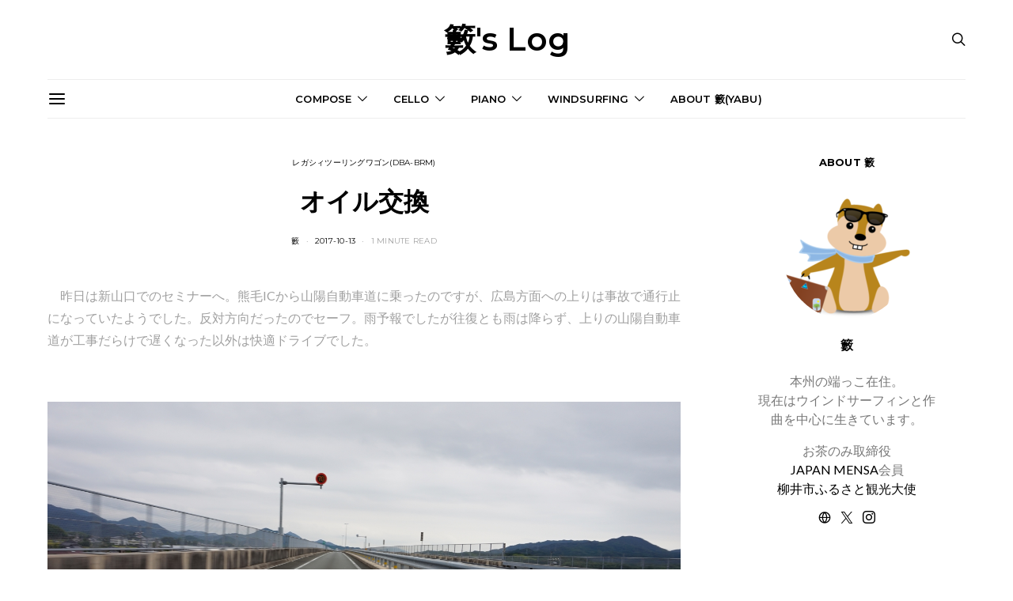

--- FILE ---
content_type: text/html; charset=UTF-8
request_url: https://yabuslog.com/2017/10/oil
body_size: 37912
content:
<!DOCTYPE html>
<html lang="ja" data-scheme='default'>
<head>
<meta charset="UTF-8">
<meta name="viewport" content="width=device-width, initial-scale=1">
<link rel="profile" href="http://gmpg.org/xfn/11">
<link rel="pingback" href="https://yabuslog.com/xmlrpc.php">
<meta name='robots' content='index, follow, max-image-preview:large, max-snippet:-1, max-video-preview:-1'/>
<!-- This site is optimized with the Yoast SEO plugin v26.7 - https://yoast.com/wordpress/plugins/seo/ -->
<title>オイル交換 - 籔&#039;s Log</title>
<link rel="canonical" href="https://yabuslog.com/2017/10/oil"/>
<meta property="og:locale" content="ja_JP"/>
<meta property="og:type" content="article"/>
<meta property="og:title" content="オイル交換 - 籔&#039;s Log"/>
<meta property="og:description" content="　昨日は新山口でのセミナーへ。熊毛ICから山陽自動車道に乗ったのですが、広島方面への上りは事故で通行止になっていたようでした。反対方向だったのでセーフ。雨予報でしたが往復とも雨は降らず、上りの山陽自動車道が工事だらけで遅&hellip;"/>
<meta property="og:url" content="https://yabuslog.com/2017/10/oil"/>
<meta property="og:site_name" content="籔&#039;s Log"/>
<meta property="article:published_time" content="2017-10-13T01:47:01+00:00"/>
<meta property="article:modified_time" content="2025-08-05T01:19:34+00:00"/>
<meta property="og:image" content="https://yabuslog.com/wp-content/uploads/2017/10/DSC00690.jpg"/>
<meta property="og:image:width" content="1504"/>
<meta property="og:image:height" content="845"/>
<meta property="og:image:type" content="image/jpeg"/>
<meta name="author" content="籔"/>
<meta name="twitter:card" content="summary_large_image"/>
<meta name="twitter:creator" content="@https://twitter.com/yabuslog"/>
<meta name="twitter:site" content="@yabuslog"/>
<meta name="twitter:label1" content="執筆者"/>
<meta name="twitter:data1" content="籔"/>
<style id='wp-img-auto-sizes-contain-inline-css'>img:is([sizes=auto i],[sizes^="auto," i]){contain-intrinsic-size:3000px 1500px}</style><link rel='stylesheet' id='powerkit-css' href='https://yabuslog.com/wp-content/plugins/powerkit/assets/css/powerkit.css?ver=3.0.4' media='all'/><style id='wp-emoji-styles-inline-css'>img.wp-smiley,img.emoji{display:inline!important;border:none!important;box-shadow:none!important;height:1em!important;width:1em!important;margin:0 .07em!important;vertical-align:-.1em!important;background:none!important;padding:0!important}</style><style id='wp-block-library-inline-css'>:root{--wp-block-synced-color:#7a00df;--wp-block-synced-color--rgb:122 , 0 , 223;--wp-bound-block-color:var(--wp-block-synced-color);--wp-editor-canvas-background:#ddd;--wp-admin-theme-color:#007cba;--wp-admin-theme-color--rgb:0 , 124 , 186;--wp-admin-theme-color-darker-10:#006ba1;--wp-admin-theme-color-darker-10--rgb:0 , 107 , 160.5;--wp-admin-theme-color-darker-20:#005a87;--wp-admin-theme-color-darker-20--rgb:0 , 90 , 135;--wp-admin-border-width-focus:2px}@media (min-resolution:192dpi){:root{--wp-admin-border-width-focus:1.5px}}.wp-element-button{cursor:pointer}:root .has-very-light-gray-background-color{background-color:#eee}:root .has-very-dark-gray-background-color{background-color:#313131}:root .has-very-light-gray-color{color:#eee}:root .has-very-dark-gray-color{color:#313131}:root .has-vivid-green-cyan-to-vivid-cyan-blue-gradient-background{background:linear-gradient(135deg,#00d084,#0693e3)}:root .has-purple-crush-gradient-background{background:linear-gradient(135deg,#34e2e4,#4721fb 50%,#ab1dfe)}:root .has-hazy-dawn-gradient-background{background:linear-gradient(135deg,#faaca8,#dad0ec)}:root .has-subdued-olive-gradient-background{background:linear-gradient(135deg,#fafae1,#67a671)}:root .has-atomic-cream-gradient-background{background:linear-gradient(135deg,#fdd79a,#004a59)}:root .has-nightshade-gradient-background{background:linear-gradient(135deg,#330968,#31cdcf)}:root .has-midnight-gradient-background{background:linear-gradient(135deg,#020381,#2874fc)}:root{--wp--preset--font-size--normal:16px;--wp--preset--font-size--huge:42px}.has-regular-font-size{font-size:1em}.has-larger-font-size{font-size:2.625em}.has-normal-font-size{font-size:var(--wp--preset--font-size--normal)}.has-huge-font-size{font-size:var(--wp--preset--font-size--huge)}.has-text-align-center{text-align:center}.has-text-align-left{text-align:left}.has-text-align-right{text-align:right}.has-fit-text{white-space:nowrap!important}#end-resizable-editor-section{display:none}.aligncenter{clear:both}.items-justified-left{justify-content:flex-start}.items-justified-center{justify-content:center}.items-justified-right{justify-content:flex-end}.items-justified-space-between{justify-content:space-between}.screen-reader-text{border:0;clip-path:inset(50%);height:1px;margin:-1px;overflow:hidden;padding:0;position:absolute;width:1px;word-wrap:normal!important}.screen-reader-text:focus{background-color:#ddd;clip-path:none;color:#444;display:block;font-size:1em;height:auto;left:5px;line-height:normal;padding:15px 23px 14px;text-decoration:none;top:5px;width:auto;z-index:100000}html :where(.has-border-color){border-style:solid}html :where([style*=border-top-color]){border-top-style:solid}html :where([style*=border-right-color]){border-right-style:solid}html :where([style*=border-bottom-color]){border-bottom-style:solid}html :where([style*=border-left-color]){border-left-style:solid}html :where([style*=border-width]){border-style:solid}html :where([style*=border-top-width]){border-top-style:solid}html :where([style*=border-right-width]){border-right-style:solid}html :where([style*=border-bottom-width]){border-bottom-style:solid}html :where([style*=border-left-width]){border-left-style:solid}html :where(img[class*=wp-image-]){height:auto;max-width:100%}:where(figure){margin:0 0 1em}html :where(.is-position-sticky){--wp-admin--admin-bar--position-offset:var(--wp-admin--admin-bar--height,0)}@media screen and (max-width:600px){html :where(.is-position-sticky){--wp-admin--admin-bar--position-offset:0}}</style><style id='global-styles-inline-css'>:root{--wp--preset--aspect-ratio--square:1;--wp--preset--aspect-ratio--4-3: 4/3;--wp--preset--aspect-ratio--3-4: 3/4;--wp--preset--aspect-ratio--3-2: 3/2;--wp--preset--aspect-ratio--2-3: 2/3;--wp--preset--aspect-ratio--16-9: 16/9;--wp--preset--aspect-ratio--9-16: 9/16;--wp--preset--color--black:#000;--wp--preset--color--cyan-bluish-gray:#abb8c3;--wp--preset--color--white:#fff;--wp--preset--color--pale-pink:#f78da7;--wp--preset--color--vivid-red:#ce2e2e;--wp--preset--color--luminous-vivid-orange:#ff6900;--wp--preset--color--luminous-vivid-amber:#fcb902;--wp--preset--color--light-green-cyan:#7bdcb5;--wp--preset--color--vivid-green-cyan:#01d083;--wp--preset--color--pale-cyan-blue:#8ed1fc;--wp--preset--color--vivid-cyan-blue:#0693e3;--wp--preset--color--vivid-purple:#9b51e0;--wp--preset--color--secondary:#f8f8f8;--wp--preset--gradient--vivid-cyan-blue-to-vivid-purple:linear-gradient(135deg,#0693e3 0%,#9b51e0 100%);--wp--preset--gradient--light-green-cyan-to-vivid-green-cyan:linear-gradient(135deg,#7adcb4 0%,#00d082 100%);--wp--preset--gradient--luminous-vivid-amber-to-luminous-vivid-orange:linear-gradient(135deg,#fcb900 0%,#ff6900 100%);--wp--preset--gradient--luminous-vivid-orange-to-vivid-red:linear-gradient(135deg,#ff6900 0%,#cf2e2e 100%);--wp--preset--gradient--very-light-gray-to-cyan-bluish-gray:linear-gradient(135deg,#eee 0%,#a9b8c3 100%);--wp--preset--gradient--cool-to-warm-spectrum:linear-gradient(135deg,#4aeadc 0%,#9778d1 20%,#cf2aba 40%,#ee2c82 60%,#fb6962 80%,#fef84c 100%);--wp--preset--gradient--blush-light-purple:linear-gradient(135deg,#ffceec 0%,#9896f0 100%);--wp--preset--gradient--blush-bordeaux:linear-gradient(135deg,#fecda5 0%,#fe2d2d 50%,#6b003e 100%);--wp--preset--gradient--luminous-dusk:linear-gradient(135deg,#ffcb70 0%,#c751c0 50%,#4158d0 100%);--wp--preset--gradient--pale-ocean:linear-gradient(135deg,#fff5cb 0%,#b6e3d4 50%,#33a7b5 100%);--wp--preset--gradient--electric-grass:linear-gradient(135deg,#caf880 0%,#71ce7e 100%);--wp--preset--gradient--midnight:linear-gradient(135deg,#020381 0%,#2874fc 100%);--wp--preset--font-size--small:13px;--wp--preset--font-size--medium:20px;--wp--preset--font-size--large:36px;--wp--preset--font-size--x-large:42px;--wp--preset--spacing--20:.44rem;--wp--preset--spacing--30:.67rem;--wp--preset--spacing--40:1rem;--wp--preset--spacing--50:1.5rem;--wp--preset--spacing--60:2.25rem;--wp--preset--spacing--70:3.38rem;--wp--preset--spacing--80:5.06rem;--wp--preset--shadow--natural:6px 6px 9px rgba(0,0,0,.2);--wp--preset--shadow--deep:12px 12px 50px rgba(0,0,0,.4);--wp--preset--shadow--sharp:6px 6px 0 rgba(0,0,0,.2);--wp--preset--shadow--outlined:6px 6px 0 -3px #fff , 6px 6px #000;--wp--preset--shadow--crisp:6px 6px 0 #000}:where(.is-layout-flex){gap:.5em}:where(.is-layout-grid){gap:.5em}body .is-layout-flex{display:flex}.is-layout-flex{flex-wrap:wrap;align-items:center}.is-layout-flex > :is(*, div){margin:0}body .is-layout-grid{display:grid}.is-layout-grid > :is(*, div){margin:0}:where(.wp-block-columns.is-layout-flex){gap:2em}:where(.wp-block-columns.is-layout-grid){gap:2em}:where(.wp-block-post-template.is-layout-flex){gap:1.25em}:where(.wp-block-post-template.is-layout-grid){gap:1.25em}.has-black-color{color:var(--wp--preset--color--black)!important}.has-cyan-bluish-gray-color{color:var(--wp--preset--color--cyan-bluish-gray)!important}.has-white-color{color:var(--wp--preset--color--white)!important}.has-pale-pink-color{color:var(--wp--preset--color--pale-pink)!important}.has-vivid-red-color{color:var(--wp--preset--color--vivid-red)!important}.has-luminous-vivid-orange-color{color:var(--wp--preset--color--luminous-vivid-orange)!important}.has-luminous-vivid-amber-color{color:var(--wp--preset--color--luminous-vivid-amber)!important}.has-light-green-cyan-color{color:var(--wp--preset--color--light-green-cyan)!important}.has-vivid-green-cyan-color{color:var(--wp--preset--color--vivid-green-cyan)!important}.has-pale-cyan-blue-color{color:var(--wp--preset--color--pale-cyan-blue)!important}.has-vivid-cyan-blue-color{color:var(--wp--preset--color--vivid-cyan-blue)!important}.has-vivid-purple-color{color:var(--wp--preset--color--vivid-purple)!important}.has-black-background-color{background-color:var(--wp--preset--color--black)!important}.has-cyan-bluish-gray-background-color{background-color:var(--wp--preset--color--cyan-bluish-gray)!important}.has-white-background-color{background-color:var(--wp--preset--color--white)!important}.has-pale-pink-background-color{background-color:var(--wp--preset--color--pale-pink)!important}.has-vivid-red-background-color{background-color:var(--wp--preset--color--vivid-red)!important}.has-luminous-vivid-orange-background-color{background-color:var(--wp--preset--color--luminous-vivid-orange)!important}.has-luminous-vivid-amber-background-color{background-color:var(--wp--preset--color--luminous-vivid-amber)!important}.has-light-green-cyan-background-color{background-color:var(--wp--preset--color--light-green-cyan)!important}.has-vivid-green-cyan-background-color{background-color:var(--wp--preset--color--vivid-green-cyan)!important}.has-pale-cyan-blue-background-color{background-color:var(--wp--preset--color--pale-cyan-blue)!important}.has-vivid-cyan-blue-background-color{background-color:var(--wp--preset--color--vivid-cyan-blue)!important}.has-vivid-purple-background-color{background-color:var(--wp--preset--color--vivid-purple)!important}.has-black-border-color{border-color:var(--wp--preset--color--black)!important}.has-cyan-bluish-gray-border-color{border-color:var(--wp--preset--color--cyan-bluish-gray)!important}.has-white-border-color{border-color:var(--wp--preset--color--white)!important}.has-pale-pink-border-color{border-color:var(--wp--preset--color--pale-pink)!important}.has-vivid-red-border-color{border-color:var(--wp--preset--color--vivid-red)!important}.has-luminous-vivid-orange-border-color{border-color:var(--wp--preset--color--luminous-vivid-orange)!important}.has-luminous-vivid-amber-border-color{border-color:var(--wp--preset--color--luminous-vivid-amber)!important}.has-light-green-cyan-border-color{border-color:var(--wp--preset--color--light-green-cyan)!important}.has-vivid-green-cyan-border-color{border-color:var(--wp--preset--color--vivid-green-cyan)!important}.has-pale-cyan-blue-border-color{border-color:var(--wp--preset--color--pale-cyan-blue)!important}.has-vivid-cyan-blue-border-color{border-color:var(--wp--preset--color--vivid-cyan-blue)!important}.has-vivid-purple-border-color{border-color:var(--wp--preset--color--vivid-purple)!important}.has-vivid-cyan-blue-to-vivid-purple-gradient-background{background:var(--wp--preset--gradient--vivid-cyan-blue-to-vivid-purple)!important}.has-light-green-cyan-to-vivid-green-cyan-gradient-background{background:var(--wp--preset--gradient--light-green-cyan-to-vivid-green-cyan)!important}.has-luminous-vivid-amber-to-luminous-vivid-orange-gradient-background{background:var(--wp--preset--gradient--luminous-vivid-amber-to-luminous-vivid-orange)!important}.has-luminous-vivid-orange-to-vivid-red-gradient-background{background:var(--wp--preset--gradient--luminous-vivid-orange-to-vivid-red)!important}.has-very-light-gray-to-cyan-bluish-gray-gradient-background{background:var(--wp--preset--gradient--very-light-gray-to-cyan-bluish-gray)!important}.has-cool-to-warm-spectrum-gradient-background{background:var(--wp--preset--gradient--cool-to-warm-spectrum)!important}.has-blush-light-purple-gradient-background{background:var(--wp--preset--gradient--blush-light-purple)!important}.has-blush-bordeaux-gradient-background{background:var(--wp--preset--gradient--blush-bordeaux)!important}.has-luminous-dusk-gradient-background{background:var(--wp--preset--gradient--luminous-dusk)!important}.has-pale-ocean-gradient-background{background:var(--wp--preset--gradient--pale-ocean)!important}.has-electric-grass-gradient-background{background:var(--wp--preset--gradient--electric-grass)!important}.has-midnight-gradient-background{background:var(--wp--preset--gradient--midnight)!important}.has-small-font-size{font-size:var(--wp--preset--font-size--small)!important}.has-medium-font-size{font-size:var(--wp--preset--font-size--medium)!important}.has-large-font-size{font-size:var(--wp--preset--font-size--large)!important}.has-x-large-font-size{font-size:var(--wp--preset--font-size--x-large)!important}</style><style id='classic-theme-styles-inline-css'>.wp-block-button__link{color:#fff;background-color:#32373c;border-radius:9999px;box-shadow:none;text-decoration:none;padding:calc(.667em + 2px) calc(1.333em + 2px);font-size:1.125em}.wp-block-file__button{background:#32373c;color:#fff;text-decoration:none}</style><link rel='stylesheet' id='csco-block-posts-sidebar-style-css' href='https://yabuslog.com/wp-content/themes/authentic/css/blocks/posts-sidebar.css?ver=1723869679' media='all'/><link rel='stylesheet' id='csco-block-twitter-slider-style-css' href='https://yabuslog.com/wp-content/themes/authentic/css/blocks/twitter-slider.css?ver=1723869679' media='all'/><link rel='stylesheet' id='csco-block-tiles-style-css' href='https://yabuslog.com/wp-content/themes/authentic/css/blocks/tiles.css?ver=1723869679' media='all'/><link rel='stylesheet' id='csco-block-horizontal-tiles-style-css' href='https://yabuslog.com/wp-content/themes/authentic/css/blocks/horizontal-tiles.css?ver=1723869679' media='all'/><link rel='stylesheet' id='csco-block-full-style-css' href='https://yabuslog.com/wp-content/themes/authentic/css/blocks/full.css?ver=1723869679' media='all'/><link rel='stylesheet' id='csco-block-slider-style-css' href='https://yabuslog.com/wp-content/themes/authentic/css/blocks/slider.css?ver=1723869679' media='all'/><link rel='stylesheet' id='csco-block-carousel-style-css' href='https://yabuslog.com/wp-content/themes/authentic/css/blocks/carousel.css?ver=1723869679' media='all'/><link rel='stylesheet' id='csco-block-wide-style-css' href='https://yabuslog.com/wp-content/themes/authentic/css/blocks/wide.css?ver=1723869679' media='all'/><link rel='stylesheet' id='csco-block-narrow-style-css' href='https://yabuslog.com/wp-content/themes/authentic/css/blocks/narrow.css?ver=1723869679' media='all'/><link rel='stylesheet' id='powerkit-author-box-css' href='https://yabuslog.com/wp-content/plugins/powerkit/modules/author-box/public/css/public-powerkit-author-box.css?ver=3.0.4' media='all'/><link rel='stylesheet' id='powerkit-basic-elements-css' href='https://yabuslog.com/wp-content/plugins/powerkit/modules/basic-elements/public/css/public-powerkit-basic-elements.css?ver=3.0.4' media='screen'/><link rel='stylesheet' id='powerkit-content-formatting-css' href='https://yabuslog.com/wp-content/plugins/powerkit/modules/content-formatting/public/css/public-powerkit-content-formatting.css?ver=3.0.4' media='all'/><link rel='stylesheet' id='powerkit-сontributors-css' href='https://yabuslog.com/wp-content/plugins/powerkit/modules/contributors/public/css/public-powerkit-contributors.css?ver=3.0.4' media='all'/><link rel='stylesheet' id='powerkit-featured-categories-css' href='https://yabuslog.com/wp-content/plugins/powerkit/modules/featured-categories/public/css/public-powerkit-featured-categories.css?ver=3.0.4' media='all'/><link rel='stylesheet' id='powerkit-inline-posts-css' href='https://yabuslog.com/wp-content/plugins/powerkit/modules/inline-posts/public/css/public-powerkit-inline-posts.css?ver=3.0.4' media='all'/><link rel='stylesheet' id='glightbox-css' href='https://yabuslog.com/wp-content/plugins/powerkit/modules/lightbox/public/css/glightbox.min.css?ver=3.0.4' media='all'/><link rel='stylesheet' id='powerkit-lightbox-css' href='https://yabuslog.com/wp-content/plugins/powerkit/modules/lightbox/public/css/public-powerkit-lightbox.css?ver=3.0.4' media='all'/><link rel='stylesheet' id='powerkit-scroll-to-top-css' href='https://yabuslog.com/wp-content/plugins/powerkit/modules/scroll-to-top/public/css/public-powerkit-scroll-to-top.css?ver=3.0.4' media='all'/><link rel='stylesheet' id='powerkit-share-buttons-css' href='https://yabuslog.com/wp-content/plugins/powerkit/modules/share-buttons/public/css/public-powerkit-share-buttons.css?ver=3.0.4' media='all'/><link rel='stylesheet' id='powerkit-social-links-css' href='https://yabuslog.com/wp-content/plugins/powerkit/modules/social-links/public/css/public-powerkit-social-links.css?ver=3.0.4' media='all'/><link rel='stylesheet' id='powerkit-widget-about-css' href='https://yabuslog.com/wp-content/plugins/powerkit/modules/widget-about/public/css/public-powerkit-widget-about.css?ver=3.0.4' media='all'/><link rel='stylesheet' id='csco-styles-css' href='https://yabuslog.com/wp-content/themes/authentic/style.css?ver=1.0.0' media='all'/><link rel='stylesheet' id='searchwp-live-search-css' href='https://yabuslog.com/wp-content/plugins/searchwp-live-ajax-search/assets/styles/style.min.css?ver=1.8.7' media='all'/><style id='searchwp-live-search-inline-css'>.searchwp-live-search-result .searchwp-live-search-result--title a{font-size:16px}.searchwp-live-search-result .searchwp-live-search-result--price{font-size:14px}.searchwp-live-search-result .searchwp-live-search-result--add-to-cart .button{font-size:14px}</style><link rel='stylesheet' id='csco_child_css-css' href='https://yabuslog.com/wp-content/themes/authentic-child/style.css?ver=1.0.0' media='all'/><link rel='stylesheet' id='32c8af363267b853254dd161fe72e414-css' href='https://fonts.googleapis.com/css?family=Lato%3A400%2C400i%2C700%2C700i&#038;subset=latin%2Clatin-ext%2Ccyrillic%2Ccyrillic-ext%2Cvietnamese&#038;display=swap&#038;ver=1.0.0' media='all'/><link rel='stylesheet' id='7b567a921285369985feb1923643b539-css' href='https://fonts.googleapis.com/css?family=Montserrat%3A700%2C600%2C400%2C500%2C300&#038;subset=latin%2Clatin-ext%2Ccyrillic%2Ccyrillic-ext%2Cvietnamese&#038;display=swap&#038;ver=1.0.0' media='all'/><style id="csco-customizer-output-default-styles">body,.offcanvas,#search,.searchwp-live-search-results,select,input[type="search"],input[type="text"],input[type="number"],input[type="email"],input[type="tel"],input[type="password"],textarea,.form-control,.pk-card,.pagination-content,.adp-popup-type-content .adp-popup-container{background-color:#fff}.entry-content .pk-block-bg-inverse,.pk-dropcap-bg-inverse:first-letter,.entry-content .has-drop-cap.is-cnvs-dropcap-bg-dark:first-letter{color:#fff!important}.adp-popup .adp-popup-container{--adp-popup-container-background:#fff;--adp-popup-type-notification-text-color:#777;--adp-popup-type-notification-text-link-color:#000;--adp-popup-close-color:#000;--adp-popup-close-hover-color:#a0a0a0}.mfp-bg,.mfp-wrap{--mfp-overlay-color:#fff;--mfp-controls-border-color:#fff;--mfp-inner-close-icon-color:#fff;--mfp-iframe-background:#fff;--mfp-image-background:#fff;--mfp-controls-color:#777;--mfp-controls-text-color-hover:#777;--mfp-caption-title-color:#777;--mfp-controls-text-color:#a3a3a3;--mfp-caption-subtitle-color:#a3a3a3}body,select,input[type="search"],input[type="text"],input[type="number"],input[type="email"],input[type="tel"],input[type="password"],textarea,.abr-reviews-posts .abr-review-meta{color:#777}blockquote cite,figcaption,.wp-caption-text,.wp-block-gallery .blocks-gallery-item figcaption,.wp-block-image figcaption,.wp-block-audio figcaption,.wp-block-embed figcaption,.wp-block-pullquote cite,.wp-block-pullquote footer,.wp-block-pullquote .wp-block-pullquote__citation,.wp-block-quote cite,label,.text-small,.comment-metadata,.logged-in-as,.post-categories,.post-count,.product-count,.post-meta,.entry-content figcaption,.post-media figcaption,.post-tags,.sub-title,.tagcloud,.timestamp,#wp-calendar caption,.comment-metadata a,.comment-metadata,.widget_rss ul li cite,.widget_rss ul li .rss-date,.pk-widget-about .pk-about-small,.pk-share-buttons-total .pk-share-buttons-count,.pk-share-buttons-post-loop .pk-share-buttons-count,.pk-share-buttons-block-posts .pk-share-buttons-count,.pk-share-buttons-post-sidebar .pk-share-buttons-count,.pk-share-buttons-post-loop .pk-share-buttons-link:hover .pk-share-buttons-count,.pk-share-buttons-block-posts .pk-share-buttons-link:hover .pk-share-buttons-count,.pk-share-buttons-post-sidebar .pk-share-buttons-link:hover .pk-share-buttons-count,.title-share,.pk-social-links-template-default .pk-social-links-label,.pk-social-links-wrap .pk-social-links-label,.pk-color-secondary,.pk-twitter-default .pk-twitter-tweet:before,.cs-meet-team .pk-social-links-link,.abr-post-review .abr-review-score .abr-review-subtext .abr-data-label,.sight-portfolio-area-filter__list-item a{color:#a3a3a3}.owl-dot span,.abr-post-review .abr-review-score .abr-review-subtext .abr-data-info{background-color:#a3a3a3}.entry-content p > code, a, #search .close, .button-link, .pk-share-buttons-total .pk-share-buttons-label, .pk-share-buttons-total .pk-share-buttons-title, .pk-social-links-wrap .pk-social-links-count, .pk-nav-tabs .pk-nav-link, .pk-nav-tabs .pk-nav-link.pk-active, .pk-tabs .pk-nav-pills .pk-nav-link, .pk-block-social-links .pk-social-links-link, .pk-block-social-links .pk-social-links-title, .pk-social-links-scheme-light .pk-social-links-link, .pk-social-links-scheme-light .pk-social-links-title, .pk-social-links-scheme-bold .pk-social-links-title, .pk-social-links-scheme-bold-rounded .pk-social-links-title, .pk-share-buttons-scheme-default .pk-share-buttons-link, .pk-share-buttons-after-post.pk-share-buttons-scheme-default .pk-share-buttons-link:not(:hover), .pk-share-buttons-before-post.pk-share-buttons-scheme-default .pk-share-buttons-link:not(:hover), .pk-toc ol > li:before, ol.pk-list-styled > li:before, h2.pk-heading-numbered:before, .pk-card-header a, .pk-twitter-info a, .pk-instagram-username a, .pk-social-links-template-default .pk-social-links-link, .pk-widget-contributors .pk-social-links-link, .cs-list-articles > li > a, .pk-block-contributors .author-name a, .editor-styles-wrapper.cs-editor-styles-wrapper .pk-author-posts-single a, .pk-twitter-content a, .pk-block-author .pk-widget-author-container:not(.pk-bg-overlay) .pk-author-title a, .pk-share-buttons-scheme-simple-light .pk-share-buttons-link, .pk-share-buttons-scheme-simple-light .pk-share-buttons-count, .is-style-pk-share-buttons-simple-light .pk-share-buttons-link, .is-style-pk-share-buttons-simple-light .pk-share-buttons-link .pk-share-buttons-count, .is-style-pk-share-buttons-default .pk-share-buttons-link:not(hover), ol.is-style-cnvs-list-styled > li:before, h2.is-style-cnvs-heading-numbered:before, .cnvs-block-collapsible .cnvs-block-collapsible-title h6 a, header .offcanvas-toggle, .navbar-scheme-toggle{color:#000}.owl-dot.active span{background-color:#000}.cnvs-block-tabs{--cnvs-tabs-button-color:#000;--cnvs-tabs-button-hover-color:#a0a0a0}a:hover, .button-link:hover, #search .close:hover, .pk-social-links-scheme-light:not(.pk-social-links-scheme-light-bg) .pk-social-links-link:hover .pk-social-links-title, .is-style-pk-social-links-bold .pk-social-links-link:hover .pk-social-links-title, .pk-social-links-scheme-bold .pk-social-links-link:hover .pk-social-links-title, .is-style-pk-social-links-bold-rounded .pk-social-links-link:hover .pk-social-links-title, .pk-social-links-scheme-bold-rounded .pk-social-links-link:hover .pk-social-links-title, .pk-nav-tabs .pk-nav-link:not(.pk-active):focus, .pk-nav-tabs .pk-nav-link:not(.pk-active):hover, .pk-card-header a:hover, .pk-twitter-info a:hover, .pk-instagram-username a:hover, .pk-widget-contributors .pk-social-links-link:hover, .cs-list-articles > li > a:hover, .pk-block-contributors .author-name a:hover, .editor-styles-wrapper.cs-editor-styles-wrapper .pk-author-posts-single a:hover, .pk-twitter-content a:hover, .pk-block-author .pk-widget-author-container:not(.pk-bg-overlay) .pk-author-title a:hover, .cnvs-block-collapsible .cnvs-block-collapsible-title h6 a:hover, .navbar-scheme-toggle:hover{color:#a0a0a0}.wp-block-separator{color:#eee}hr, .wp-block-separator:not(.is-style-dots), .wp-block-pullquote:not([style*="border-color"]), .entry-content .table-bordered th, .entry-content .table-bordered td, section.widget .widget-wrap, .form-control, input[type=search], input[type=text], input[type=number], input[type=email], input[type=tel], input[type=password], textarea, select, .pk-collapsibles .pk-card, .post-archive .archive-compact .post-masonry, .post-archive .archive-compact .post-grid, .post-archive .archive-compact.archive-masonry section.widget, .post-archive .archive-compact.archive-grid section.widget, .archive-list section.widget .widget-wrap, .archive-standard section.widget .widget-wrap, .sidebar-offcanvas .widget, .pk-nav-tabs .pk-nav-link, .pk-collapsibles .pk-card + .pk-card, .cnvs-block-tabs .cnvs-block-tabs-buttons .cnvs-block-tabs-button a, .cnvs-block-collapsibles .cnvs-block-collapsible, .abr-reviews-posts .abr-post-item{border-color:#eee}hr, .entry-content table th, .entry-content table td, .entry-content table tbody + tbody, .header-enabled .navbar-primary:not(.sticky-nav-slide) .navbar, .navigation.comment-navigation, .site-main > article > .post-author, .post-main .post-author, .comment-body + .comment-respond, .comment-list + .comment-respond, .comment-list article, .comment-list .pingback, .comment-list .trackback, .post-standard:not(.post-featured) + .post-standard:not(.post-featured), .archive-first + .archive-list, .single .section-carousel, .widget_nav_menu .menu > .menu-item:not(:first-child), .widget_pages li:not(:first-child) a, .widget_meta li:not(:first-child) a, .widget_categories > ul > li:not(:first-child), .widget_archive > ul > li:not(:first-child), .widget_categories .widget-wrap > ul > li:not(:first-child), .widget_archive .widget-wrap > ul > li:not(:first-child), .widget_recent_comments li:not(:first-child), .widget_recent_entries li:not(:first-child), #wp-calendar tbody td, .navigation.pagination, .navigation.pagination + .post-tags, .fb-comments, .post-tags, .page-header-simple .page-header + .post-archive, .section-grid + .site-content > .cs-container:before, .archive-pagination:not(:empty), .post-list:not(.post-featured) + .post-list:not(.post-featured), .post-list + .post, .post + .post-list, .cs-meet-team .cs-author .cs-author-posts, .pk-widget-contributors .pk-author-item, .pk-toc:not(:first-child), .pk-inline-posts:not(:first-child), .cnvs-block-toc:not(:first-child){border-top-color:#eee}.entry-content thead th, .navbar-primary:not(.sticky-nav-slide) .navbar, .sticky-nav-slide, .topbar, .navbar-offcanvas, .navigation.comment-navigation, .widget_rss ul li, .searchwp-live-search-results.searchwp-live-search-results-showing .searchwp-live-search-result:not(:last-child) a, .pk-separator, .pk-toc:not(:last-child), .pk-inline-posts:not(:last-child), .cnvs-block-tabs.cnvs-block-tabs-vertical .cnvs-block-tabs-buttons .cnvs-block-tabs-button-active a, .cnvs-block-toc:not(:last-child){border-bottom-color:#eee}.pk-nav-tabs .pk-nav-link:not(.pk-active):focus, .pk-nav-tabs .pk-nav-link:not(.pk-active):hover{background-color:#eee}.wp-block-separator.is-style-dots:before{color:#eee}.entry-content p > code, .table-striped tbody tr:nth-of-type(odd), .wp-block-table.is-style-stripes tbody tr:nth-child(odd), .site-main .pk-subscribe-form-wrap, .post-comments, .archive-list .pk-subscribe-form-wrap, .archive-full .pk-subscribe-form-wrap, .entry-content .pk-dropcap-bg-inverse:first-letter, .entry-content .pk-dropcap-bg-light:first-letter, .entry-content .pk-block-bg-inverse, .entry-content .pk-block-bg-light, .basic_mailchimp_widget, .pk-twitter-slider, .pk-card-header, .pk-share-buttons-after-post.pk-share-buttons-scheme-default .pk-share-buttons-link, .pk-share-buttons-before-post.pk-share-buttons-scheme-default .pk-share-buttons-link, .pk-toc ol > li:before, ol.pk-list-styled > li:before, .pk-social-links-scheme-light-bg .pk-social-links-link, .is-style-pk-social-links-light-bg .pk-social-links-link, h2.pk-heading-numbered:before, .entry-content .table-bordered th, .entry-content .table-striped tbody tr:nth-of-type(odd), .wp-block-code, .wp-block-verse, .wp-block-preformatted, .is-style-pk-share-buttons-default .pk-share-buttons-link:not(hover), .is-style-pk-share-buttons-bold .pk-share-buttons-link, .cnvs-block-twitter-layout-slider, .entry-content .has-drop-cap.is-cnvs-dropcap-bg-light:first-letter, ol.is-style-cnvs-list-styled > li:before, h2.is-style-cnvs-heading-numbered:before, .wp-block-group.is-style-cnvs-block-bg-light{background-color:#f8f8f8}.pk-share-buttons-wrap{--pk-share-link-background:#f8f8f8;--pk-mobile-share-horizontal-background:#f8f8f8}.cnvs-block-collapsible-title{background-color:#f8f8f8}.cnvs-block-alert{--cnvs-alert-background:#f8f8f8}.cnvs-badge{--cnvs-badge-background:#f8f8f8}h1,h2,h3,h4,h5,h6,.comment .fn,#search input[type="search"],.entry-content .table-bordered th,.wp-block-table td strong,.abr-post-review .abr-review-name,.abr-post-review .abr-review-text,.abr-reviews-posts .abr-review-number,.sight-portfolio-area-filter__title,.sight-portfolio-area-filter__list-item.sight-filter-active a{color:#000}.cnvs-block-alert,.cnvs-block-alert h1,.cnvs-block-alert h2,.cnvs-block-alert h3,.cnvs-block-alert h4,.cnvs-block-alert h5,.cnvs-block-alert h6,.cnvs-block-alert .cnvs-title,.cnvs-block-alert a,.entry-content .cnvs-block-alert p{color:#000}#search input[type="search"]:-ms-input-placeholder{color:#000}#search input[type="search"]:-moz-placeholder{color:#000}#search input[type="search"]::-webkit-input-placeholder{color:#000}.pk-social-links-wrap{--pk-social-link-color:#000;--pk-social-light-bg-title-color:#000;--pk-social-light-rounded-title-color:#000;--pk-social-light-bg-color:#000}.pk-social-links-wrap .pk-font-heading{--pk-heading-font-color:#000}h1 a, h2 a, h3 a, h4 a, h5 a, h6 a, .comment .fn a, .cnvs-block-posts-sidebar:not(.cnvs-block-posts-sidebar-slider) .entry-title a, .pk-widget-posts:not(.pk-widget-posts-template-slider) .entry-title a{color:#000}.abr-posts-template-reviews-1 .entry-title a,.abr-posts-template-reviews-2 .entry-title a,.abr-posts-template-reviews-3 .entry-title a,.abr-posts-template-reviews-4 .entry-title a,.abr-posts-template-reviews-5 .entry-title a{color:#000}h1 a:hover, h2 a:hover, h3 a:hover, h4 a:hover, h5 a:hover, h6 a:hover, .comment .fn a:hover, .cnvs-block-posts-sidebar:not(.cnvs-block-posts-sidebar-slider) .entry-title a:hover, .pk-widget-posts:not(.pk-widget-posts-template-slider) .entry-title a:hover{color:#a0a0a0}.abr-posts-template-reviews-1 .entry-title a:hover,.abr-posts-template-reviews-2 .entry-title a:hover,.abr-posts-template-reviews-3 .entry-title a:hover,.abr-posts-template-reviews-4 .entry-title a:hover,.abr-posts-template-reviews-5 .entry-title a:hover{color:#a0a0a0}.wp-block-button .wp-block-button__link:not(.has-background), .button-primary, .overlay-inner a.button-primary, .header-light .button-primary, .wp-block-search .wp-block-search__button, .post-number, .post-pagination .post-more .button, .pk-button-primary, .pk-author-button, .pk-about-button, .pk-instagram-follow, .pk-twitter-follow, .pk-subscribe-submit, .pk-badge-primary, .pk-featured-categories-vertical-list .pk-featured-count, .adp-button-primary, .sight-portfolio-area__pagination .sight-portfolio-load-more{color:#eee}.pk-pin-it{color:#eee!important}.wp-block-button .wp-block-button__link:not(.has-background):hover, .button-primary:hover, .button-primary:active, .button-primary:focus, .button-primary:not([disabled]):not(.disabled).active, .button-primary:not([disabled]):not(.disabled):active, .overlay-inner a.button-primary:hover, .overlay-inner a.button-primary:active, .overlay-inner a.button-primary:focus, .overlay-inner a.button-primary:not([disabled]):not(.disabled).active, .overlay-inner a.button-primary:not([disabled]):not(.disabled):active, .header-light .button-primary:hover, .header-light .button-primary:active, .header-light .button-primary:focus, .header-light .button-primary:not([disabled]):not(.disabled).active, .header-light .button-primary:not([disabled]):not(.disabled):active, .wp-block-search .wp-block-search__button:hover, .post-pagination .post-more .button:hover, .pk-button-primary:not(:disabled):not(.disabled):active, .pk-button-primary:focus, .pk-button-primary:hover, .pk-button-primary:focus, .pk-button-primary:active, .pk-author-button:hover, .pk-about-button:hover, .pk-instagram-follow:hover, .pk-twitter-follow:hover, .pk-subscribe-submit:hover, .adp-button-primary:hover, .adp-button-primary:focus, .sight-portfolio-area__pagination .sight-portfolio-load-more:hover, .sight-portfolio-area__pagination .sight-portfolio-load-more:focus{color:#fff}.pk-pin-it:hover{color:#fff!important;background-color:#000!important}.wp-block-button .wp-block-button__link:not(.has-background), .button-primary, .overlay-inner a.button-primary, .header-light .button-primary, .wp-block-search .wp-block-search__button, .post-number, .pk-tabs .pk-nav-pills .pk-nav-link.pk-active, .pk-tabs .pk-nav-pills .pk-nav-link.pk-active:focus, .pk-tabs  .pk-nav-pills .pk-tabs .pk-nav-pills .pk-nav-link.pk-active:hover, .pk-button-primary, .pk-author-button, .pk-about-button, .pk-instagram-follow, .pk-twitter-follow, .pk-subscribe-submit, .pk-badge-primary, .pk-featured-categories-vertical-list .pk-featured-count, .cnvs-block-tabs.is-style-cnvs-block-tabs-pills .cnvs-block-tabs-buttons .cnvs-block-tabs-button.cnvs-block-tabs-button-active a, .cnvs-block-tabs.is-style-cnvs-block-tabs-pills .cnvs-block-tabs-buttons .cnvs-block-tabs-button.cnvs-block-tabs-button-active a:focus, .cnvs-block-tabs.is-style-cnvs-block-tabs-pills .cnvs-block-tabs-buttons .cnvs-block-tabs-button.cnvs-block-tabs-button-active a:hover, .adp-button-primary, .sight-portfolio-area__pagination .sight-portfolio-load-more{background-color:#282828}.pk-bg-primary,.pk-pin-it{background-color:#282828!important}.post-tags a:focus, .post-tags a:hover, .tagcloud a:focus, .tagcloud a:hover, .wp-block-button .wp-block-button__link:not(.has-background):hover, .button-primary:hover, .button-primary:active, .button-primary:focus, .button-primary:not([disabled]):not(.disabled).active, .button-primary:not([disabled]):not(.disabled):active, .overlay-inner a.button-primary:hover, .overlay-inner a.button-primary:active, .overlay-inner a.button-primary:focus, .overlay-inner a.button-primary:not([disabled]):not(.disabled).active, .overlay-inner a.button-primary:not([disabled]):not(.disabled):active, .header-light .button-primary:hover, .header-light .button-primary:active, .header-light .button-primary:focus, .header-light .button-primary:not([disabled]):not(.disabled).active, .header-light .button-primary:not([disabled]):not(.disabled):active, .wp-block-search .wp-block-search__button:hover, .pk-button-primary:not(:disabled):not(.disabled):active, .pk-button-primary:hover, .pk-button-primary:active, .pk-button-primary:focus, .pk-author-button:hover, .pk-about-button:hover, .pk-instagram-follow:hover, .pk-twitter-follow:hover, .pk-subscribe-submit:hover, .adp-button-primary:hover, .adp-button-primary:focus, .sight-portfolio-area__pagination .sight-portfolio-load-more:hover, .sight-portfolio-area__pagination .sight-portfolio-load-more:focus{background-color:#000}.button-secondary,.pk-button-secondary{color:#a0a0a0!important;background-color:#eee}.button-secondary:hover,.button-secondary:active,.button-secondary:focus,.pk-button-secondary:hover,.pk-button-secondary:active,.pk-button-secondary:focus{color:#000!important;background-color:#f8f8f8}.site-title{color:#000}.site-title:hover{color:#a0a0a0}.site-description{color:#a0a0a0}.navbar-primary{background-color:rgba(255,255,255,.97)}.navbar-primary:not(.sticky-nav-slide) .navbar, .sticky-nav-slide{border-bottom-width:1px;border-bottom-style:solid}.navbar-primary a,.navbar-primary button,.navbar-primary .navbar-nav>li>a,.navbar-primary .navbar-scheme-toggle{color:#000}.navbar-primary a:hover,.navbar-primary button:hover,.navbar-primary .navbar-nav>li>a:focus,.navbar-primary .navbar-nav>li>a:hover,.navbar-primary .navbar-nav>li.current-menu-parent>a,.navbar-primary .navbar-nav>li.current-nav-item>a,.site-submenu:hover .navbar-widgets-btn{color:#a0a0a0}.navbar-nav .sub-menu{background-color:#fff;border:1px #eee solid}.navbar-nav .sub-menu .sub-menu{margin-top:-1px}.navbar-nav .sub-menu>li>a,.navbar-nav .cs-mm-categories>li>a,.navbar-nav .menu-columns>.sub-menu>li>a:hover,.mega-menu-item .entry-title a{color:#000}.navbar-nav .sub-menu>li>a:hover,.navbar-nav .sub-menu>li>a:focus,.navbar-nav .sub-menu>li>a:active,.navbar-nav .cs-mm-categories>li>a:hover,.navbar-nav .cs-mm-categories>li>a:focus,.navbar-nav .cs-mm-categories>li>a:active,.mega-menu-item .entry-title a:hover{color:#a0a0a0}.navbar-nav .sub-menu .current-menu-item>a,.navbar-nav .sub-menu .current-menu-ancestor>a,.navbar-nav .sub-menu .current-menu-parent>a{color:#a0a0a0}.navbar-nav .sub-menu>li+li>a,.navbar-nav .cs-mm-categories>li+li>a{border-top:1px #eee solid}.navbar-primary .pk-social-links-template-nav .pk-social-links-icon{color:#000}.navbar-primary .pk-social-links-template-nav .pk-social-links-item .pk-social-links-link:hover .pk-social-links-icon{color:#000}.navbar-primary .pk-social-links-template-nav .pk-social-links-title,.navbar-primary .pk-social-links-template-nav .pk-social-links-count,.navbar-primary .pk-social-links-template-nav .pk-social-links-label{color:#a0a0a0}.navbar-primary .pk-social-links-template-nav .pk-social-links-item .pk-social-links-link:hover .pk-social-links-title,.navbar-primary .pk-social-links-template-nav .pk-social-links-item .pk-social-links-link:hover .pk-social-links-count,.navbar-primary .pk-social-links-template-nav .pk-social-links-item .pk-social-links-link:hover .pk-social-links-label{color:#000}.navbar-primary .navbar-multi-column-widgets .navbar-widgets-container,.navbar-primary .navbar-single-column-widgets .widget-area{border:1px #eee solid}.navbar-primary .navbar-multi-column-widgets .navbar-widgets-container,.navbar-primary .navbar-single-column-widgets .navbar-widgets-container{margin-top:0}.site-submenu .navbar-widgets-container,.site-submenu .pk-social-links-scheme-light-bg .pk-social-links-link{background-color:#fff}.site-submenu{color:#777}.site-submenu label,.site-submenu figcaption,.site-submenu blockquote cite,.site-submenu .wp-caption-text,.site-submenu .wp-block-gallery .blocks-gallery-item figcaption,.site-submenu .wp-block-image figcaption,.site-submenu .wp-block-audio figcaption,.site-submenu .wp-block-embed figcaption,.site-submenu .wp-block-pullquote cite,.site-submenu .wp-block-pullquote footer,.site-submenu .wp-block-pullquote .wp-block-pullquote__citation,.site-submenu .wp-block-quote cite,.site-submenu .text-small,.site-submenu .comment-metadata,.site-submenu .logged-in-as,.site-submenu .post-categories,.site-submenu .post-count,.site-submenu .product-count,.site-submenu .post-meta,.site-submenu .entry-content figcaption,.site-submenu .post-media figcaption,.site-submenu .post-tags,.site-submenu .sub-title,.site-submenu .tagcloud,.site-submenu .timestamp,.site-submenu #wp-calendar caption,.site-submenu .comment-metadata a,.site-submenu .comment-metadata,.site-submenu .widget_rss ul li cite,.site-submenu .widget_rss ul li .rss-date,.site-submenu .title-share,.site-submenu .pk-widget-about .pk-about-small,.site-submenu .pk-share-buttons-total .pk-share-buttons-count,.site-submenu .pk-share-buttons-post-loop .pk-share-buttons-count,.site-submenu .pk-share-buttons-block-posts .pk-share-buttons-count,.site-submenu .pk-share-buttons-post-sidebar .pk-share-buttons-count,.site-submenu .pk-share-buttons-post-loop .pk-share-buttons-link:hover .pk-share-buttons-count,.site-submenu .pk-share-buttons-block-posts .pk-share-buttons-link:hover .pk-share-buttons-count,.site-submenu .pk-share-buttons-post-sidebar .pk-share-buttons-link:hover .pk-share-buttons-count,.site-submenu .pk-social-links-template-default .pk-social-links-label,.site-submenu .pk-social-links-wrap .pk-social-links-label,.site-submenu .pk-color-secondary,.site-submenu .pk-twitter-default .pk-twitter-tweet:before{color:#c9c9c9}.site-submenu .owl-dot span{background-color:#c9c9c9}.site-submenu .title-widget{color:#000}.site-submenu a, .site-submenu .post-meta, .site-submenu #wp-calendar thead th, .site-submenu h2, .site-submenu .pk-social-links-wrap .pk-social-links-count, .site-submenu .pk-social-links-scheme-light .pk-social-links-icon, .site-submenu .pk-social-links-wrap .pk-social-links-title, .site-submenu .pk-subscribe-form-wrap .pk-title, .site-submenu .pk-social-links-template-default .pk-social-links-link, .site-submenu .pk-widget-contributors .pk-social-links-link, .site-submenu .cnvs-block-posts-sidebar:not(.cnvs-block-posts-sidebar-slider) .entry-title a, .site-submenu .pk-widget-posts:not(.pk-widget-posts-template-slider) .entry-title a{color:#000}.site-submenu .owl-dot.active span{background-color:#000}.site-submenu a:hover,.site-submenu a:hover:active, .site-submenu a:focus:active, .site-submenu .pk-social-links-template-default .pk-social-links-link:hover, .site-submenu .pk-widget-contributors .pk-social-links-link:hover, .site-submenu .cnvs-block-posts-sidebar:not(.cnvs-block-posts-sidebar-slider) .entry-title a:hover, .site-submenu .cnvs-block-posts-sidebar:not(.cnvs-block-posts-sidebar-slider) .entry-title a:focus, .site-submenu .pk-widget-posts:not(.pk-widget-posts-template-slider) .entry-title a:hover, .site-submenu .pk-widget-posts:not(.pk-widget-posts-template-slider) .entry-title a:focus{color:#a0a0a0}.site-submenu #wp-calendar tfoot tr #prev+.pad:after,.site-submenu #wp-calendar tbody td a,.sidebar-footer .basic_mailchimp_widget,.sidebar-footer .pk-social-links-template-vertical .pk-social-links-link{background-color:#eee}.site-submenu .navbar-widgets-container .widget-col{border-color:#eee}.site-submenu .widget, .site-submenu .widget_nav_menu .menu > .menu-item:not(:first-child), .site-submenu .widget_categories > ul > li:not(:first-child), .site-submenu .widget_archive > ul > li:not(:first-child), .site-submenu .widget_categories .widget-wrap > ul > li:not(:first-child), .widget_archive .site-submenu .widget-wrap > ul > li:not(:first-child), .site-submenu #wp-calendar tbody td, .site-submenu .widget_pages li:not(:first-child) a, .site-submenu .widget_meta li:not(:first-child) a, .site-submenu .widget_recent_comments li:not(:first-child), .site-submenu .widget_recent_entries li:not(:first-child), .site-submenu #wp-calendar tbody td#today:after, .footer-section + .footer-section > .cs-container > *, .sidebar-footer .widget + .widget, .site-submenu .pk-widget-contributors .pk-author-item{border-top-color:#eee}.site-submenu .button,.site-submenu .post-number,.site-submenu .pk-author-button,.site-submenu .pk-about-button,.site-submenu .pk-instagram-follow,.site-submenu .pk-twitter-follow,.site-submenu .pk-subscribe-submit,.site-submenu .pk-badge-primary{color:#eee}.site-submenu .button:hover,.site-submenu .button:active,.site-submenu .pk-author-button:hover,.site-submenu .pk-about-button:hover,.site-submenu .pk-instagram-follow:hover,.site-submenu .pk-twitter-follow:hover,.site-submenu .pk-subscribe-submit:hover,.site-submenu .pk-badge-primary:hover{color:#fff}.site-submenu .button,.site-submenu select,.site-submenu .post-number,.site-submenu .pk-author-button,.site-submenu .pk-about-button,.site-submenu .pk-instagram-follow,.site-submenu .pk-twitter-follow,.site-submenu .pk-subscribe-submit,.site-submenu .pk-badge-primary{background-color:#282828}.site-submenu .button:hover,.site-submenu .button:active,.site-submenu .button:focus,.site-submenu .button:active,.site-submenu .pk-author-button:hover,.site-submenu .pk-about-button:hover,.site-submenu .pk-instagram-follow:hover,.site-submenu .pk-twitter-follow:hover,.site-submenu .pk-subscribe-submit:hover,.site-submenu .pk-badge-primary:hover{background-color:#000}.topbar{border-bottom-width:1px;border-bottom-style:solid}.topbar a,.topbar .navbar-nav>li>a,.topbar .pk-social-links-template-nav .pk-social-links-icon,.topbar .pk-social-links-template-nav .pk-social-links-label,.topbar .pk-social-links-template-nav .pk-social-links-title{color:#a0a0a0}.topbar a:hover,.topbar .navbar-nav>li>a:focus,.topbar .navbar-nav>li>a:hover,.topbar .navbar-nav>li.current-menu-item>a,.topbar .pk-social-links-template-nav .pk-social-links-item .pk-social-links-link:hover .pk-social-links-icon,.topbar .pk-social-links-template-nav .pk-social-links-item .pk-social-links-link:hover pk-social-links-title,.topbar .pk-social-links-template-nav .pk-social-links-count{color:#000}.topbar .pk-social-links-template-nav .pk-social-links-icon{color:#000}.topbar .pk-social-links-template-nav .pk-social-links-item .pk-social-links-link:hover .pk-social-links-icon{color:#000}.topbar .pk-social-links-template-nav .pk-social-links-title,.topbar .pk-social-links-template-nav .pk-social-links-count,.topbar .pk-social-links-template-nav .pk-social-links-label{color:#a0a0a0}.topbar .pk-social-links-template-nav .pk-social-links-item .pk-social-links-link:hover .pk-social-links-title,.topbar .pk-social-links-template-nav .pk-social-links-item .pk-social-links-link:hover .pk-social-links-count,.topbar .pk-social-links-template-nav .pk-social-links-item .pk-social-links-link:hover .pk-social-links-label{color:#000}.offcanvas-header .navbar-brand,.offcanvas-header .navbar-toggle{color:#000}.offcanvas-header .navbar-brand:hover,.offcanvas-header .navbar-brand:focus,.offcanvas-header .navbar-toggle:hover,.offcanvas-header .navbar-toggle:focus{color:#a0a0a0}.offcanvas-header .navbar{background-color:#fff}.navbar-offcanvas{border-bottom-width:1px;border-bottom-style:solid}.entry-content p{color:#a0a0a0}.entry-content p > a:not(.button):not(.pk-button), .entry-content > ul a, .entry-content ol a, .entry-content .wp-block-column ol a, .entry-content .wp-block-column a, .entry-content table ol a, .entry-content table ul a, .taxonomy-description a, .entry-content .cnvs-block-section-content-inner > ol a, .entry-content .cnvs-block-section-content-inner > ul a{color:#000}.entry-content p > a:not(.button):not(.pk-button):hover, .entry-content ul a:hover, .entry-content ol a:hover, .taxonomy-description a:hover{color:#a0a0a0}.post-categories a, .cs-block-archive-posts article:not(.post-featured) .entry-header .post-categories a, .cs-block-narrow .layout-variation-simple .entry-header .post-categories a, .cs-block-wide .layout-variation-simple .entry-header .post-categories a, .cs-block-carousel .post-categories a, .cnvs-block-posts-sidebar:not(.cnvs-block-posts-sidebar-slider) .post-categories a, .pk-widget-posts .post-categories a{color:#000}.post-categories a:hover, .post-categories a:focus, .cs-block-archive-posts article:not(.post-featured) .entry-header .post-categories a:hover, .cs-block-archive-posts article:not(.post-featured) .entry-header .post-categories a:focus, .cs-block-narrow .layout-variation-simple .entry-header .post-categories a:hover, .cs-block-narrow .layout-variation-simple .entry-header .post-categories a:focus, .cs-block-wide .layout-variation-simple .entry-header .post-categories a:hover, .cs-block-wide .layout-variation-simple .entry-header .post-categories a:focus, .cs-block-carousel .post-categories a:hover, .cs-block-carousel .post-categories a:focus, .cnvs-block-posts-sidebar:not(.cnvs-block-posts-sidebar-slider) .post-categories a:hover, .cnvs-block-posts-sidebar:not(.cnvs-block-posts-sidebar-slider) .post-categories a:focus, .pk-widget-posts .post-categories a:hover, .pk-widget-posts .post-categories a:focus{color:#a0a0a0}::selection{color:#fff;background:#000}::-moz-selection{color:#fff;background:#000}.entry-content blockquote,.entry-content blockquote p{color:#000}.entry-content .pk-dropcap:first-letter, .entry-content .pk-content-block, .entry-content .pk-callout, .entry-content .has-drop-cap:not(:focus):first-letter, .entry-content .has-drop-cap.is-cnvs-dropcap-bordered:not(:focus):first-letter, .entry-content .has-drop-cap:not(:focus).is-cnvs-dropcap-border-right:not(:focus):first-letter{color:#000}.entry-content .pk-dropcap-bg-inverse:first-letter,.entry-content .pk-dropcap-bg-inverse:first-letter,.entry-content .pk-block-border-top:before,.entry-content .pk-block-border-bottom:after,.entry-content .pk-block-bg-inverse,.entry-content .has-drop-cap.is-cnvs-dropcap-bg-dark:first-letter,.wp-block-group.is-style-cnvs-block-single-border:before,.wp-block-group.is-style-cnvs-block-single-border:after,.wp-block-group.is-style-cnvs-block-bg-inverse{background-color:#000}.entry-content .pk-dropcap-borders:first-letter,.entry-content .pk-block-border-all,.entry-content .has-drop-cap.is-cnvs-dropcap-bordered:first-letter,.wp-block-group.is-style-cnvs-block-bordered{border-color:#000}.entry-content .pk-dropcap-border-right:first-letter,.entry-content .pk-block-border-right,.entry-content .has-drop-cap.is-cnvs-dropcap-border-right:first-letter{border-right-color:#000}.entry-content .pk-block-border-left{border-left-color:#000}.site-footer,.site-footer .pk-social-links-scheme-light-bg .pk-social-links-link{background-color:#000}.site-footer{color:#a0a0a0}.site-footer label,.site-footer figcaption,.site-footer blockquote cite,.site-footer .wp-caption-text,.site-footer .wp-block-gallery .blocks-gallery-item figcaption,.site-footer .wp-block-image figcaption,.site-footer .wp-block-audio figcaption,.site-footer .wp-block-embed figcaption,.site-footer .wp-block-pullquote cite,.site-footer .wp-block-pullquote footer,.site-footer .wp-block-pullquote .wp-block-pullquote__citation,.site-footer .wp-block-quote cite,.site-footer .text-small,.site-footer .comment-metadata,.site-footer .logged-in-as,.site-footer .post-categories,.site-footer .post-count,.site-footer .product-count,.site-footer .post-meta,.site-footer .entry-content figcaption,.site-footer .post-media figcaption,.site-footer .post-tags,.site-footer .sub-title,.site-footer .tagcloud,.site-footer .timestamp,.site-footer #wp-calendar caption,.site-footer .comment-metadata a,.site-footer .comment-metadata,.site-footer .widget_rss ul li cite,.site-footer .widget_rss ul li .rss-date,.site-footer .title-share,.site-footer .pk-widget-about .pk-about-small,.site-footer .pk-share-buttons-total .pk-share-buttons-count,.site-footer .pk-share-buttons-post-loop .pk-share-buttons-count,.site-footer .pk-share-buttons-block-posts .pk-share-buttons-count,.site-footer .pk-share-buttons-post-sidebar .pk-share-buttons-count,.site-footer .pk-share-buttons-post-loop .pk-share-buttons-link:hover .pk-share-buttons-count,.site-footer .pk-share-buttons-block-posts .pk-share-buttons-link:hover .pk-share-buttons-count,.site-footer .pk-share-buttons-post-sidebar .pk-share-buttons-link:hover .pk-share-buttons-count,.site-footer .pk-social-links-template-default .pk-social-links-label,.site-footer .pk-social-links-wrap .pk-social-links-label,.site-footer .pk-color-secondary,.site-footer .pk-twitter-default .pk-twitter-tweet:before,.site-footer .footer-subscribe .pk-privacy label{color:#c9c9c9}.site-footer .owl-dot span{background-color:#c9c9c9}.site-footer .title-widget{color:#777}.site-footer a, .site-footer .post-meta, .site-footer .post-categories a, .site-footer #wp-calendar thead th, .site-footer h2, .site-footer .pk-social-links-wrap .pk-social-links-count, .site-footer .pk-social-links-scheme-light .pk-social-links-icon, .site-footer .pk-social-links-wrap .pk-social-links-title, .site-footer .pk-subscribe-form-wrap .pk-title, .site-footer .pk-social-links-template-default .pk-social-links-link, .site-footer .pk-widget-contributors .pk-social-links-link, .site-footer .cnvs-block-posts-sidebar:not(.cnvs-block-posts-sidebar-slider) .entry-title a, .site-footer .pk-widget-posts:not(.pk-widget-posts-template-slider) .entry-title a{color:#fff}.site-footer .owl-dot.active span{background-color:#fff}.site-footer a:hover, site-footer a:hover:active, .site-footer a:focus:active, .site-footer .post-categories a:hover, .site-footer .pk-social-links-template-default .pk-social-links-link:hover, .site-footer .pk-widget-contributors .pk-social-links-link:hover, .site-footer .cnvs-block-posts-sidebar:not(.cnvs-block-posts-sidebar-slider) .entry-title a:hover, .site-footer .cnvs-block-posts-sidebar:not(.cnvs-block-posts-sidebar-slider) .entry-title a:focus, .site-footer .pk-widget-posts:not(.pk-widget-posts-template-slider) .entry-title a:hover, .site-footer .pk-widget-posts:not(.pk-widget-posts-template-slider) .entry-title a:focus{color:#a0a0a0}.site-footer #wp-calendar tfoot tr #prev+.pad:after,.site-footer #wp-calendar tbody td a,.sidebar-footer .basic_mailchimp_widget,.sidebar-footer .pk-social-links-template-vertical .pk-social-links-link{background-color:#242424}.site-footer .widget, .site-footer .widget_nav_menu .menu > .menu-item:not(:first-child), .site-footer .widget_categories > ul > li:not(:first-child), .site-footer .widget_archive > ul > li:not(:first-child), .site-footer .widget_categories .widget-wrap > ul > li:not(:first-child), .widget_archive .site-footer .widget-wrap > ul > li:not(:first-child), .site-footer #wp-calendar tbody td, .site-footer .widget_pages li:not(:first-child) a, .site-footer .widget_meta li:not(:first-child) a, .site-footer .widget_recent_comments li:not(:first-child), .site-footer .widget_recent_entries li:not(:first-child), .site-footer #wp-calendar tbody td#today:after, .footer-section + .footer-section > .cs-container > *, .sidebar-footer .widget + .widget, .site-footer .pk-widget-contributors .pk-author-item{border-top-color:#242424}.site-footer .button,.site-footer .post-number,.site-footer .pk-author-button,.site-footer .pk-about-button,.site-footer .pk-instagram-follow,.site-footer .pk-twitter-follow,.site-footer .pk-subscribe-submit,.site-footer .pk-badge-primary{color:#a0a0a0}.site-footer .button:hover,.site-footer .button:active,.site-footer .pk-author-button:hover,.site-footer .pk-about-button:hover,.site-footer .pk-instagram-follow:hover,.site-footer .pk-twitter-follow:hover,.site-footer .pk-subscribe-submit:hover,.site-footer .pk-badge-primary:hover{color:#fff}.site-footer .button,.site-footer select,.site-footer .post-number,.site-footer .pk-author-button,.site-footer .pk-about-button,.site-footer .pk-instagram-follow,.site-footer .pk-twitter-follow,.site-footer .pk-subscribe-submit,.site-footer .pk-badge-primary{background-color:#242424}.site-footer .button:hover,.site-footer .button:active,.site-footer .button:focus,.site-footer .button:active,.site-footer .pk-author-button:hover,.site-footer .pk-about-button:hover,.site-footer .pk-instagram-follow:hover,.site-footer .pk-twitter-follow:hover,.site-footer .pk-subscribe-submit:hover,.site-footer .pk-badge-primary:hover{background-color:#141414}.overlay-media:before,.page-header.overlay:hover .overlay-media:before,.pk-bg-overlay,.pk-instagram-link:before{background-color:rgba(40,40,40,.125)}.overlay:hover .overlay-media:before,.post-thumbnail:hover:before,.pagination-visible:hover .pagination-title{background-color:rgba(40,40,40,.25)}body,button,input[type="search"],input[type="text"],input[type="number"],input[type="email"],input[type="tel"],input[type="password"],optgroup,select,textarea{font-family:Lato;font-size:1rem;font-weight:400}.cs-separator,.wp-caption-text,blockquote cite,figcaption,.wp-block-image figcaption,.wp-block-audio figcaption,.wp-block-embed figcaption,.wp-block-gallery .blocks-gallery-item figcaption,.wp-block-pullquote cite,.wp-block-pullquote footer,.wp-block-pullquote .wp-block-pullquote__citation,.wp-block-quote cite,label,.text-small,.comment-metadata,.logged-in-as,.post-categories,.post-count,.product-count,.post-meta,.post-tags,.sub-title,.tagcloud,.timestamp,#wp-calendar caption,.widget_rss ul li cite,.widget_rss ul li .rss-date,.pk-badge,.pk-about-small,.pk-instagram-meta,.pk-instagram-counters,.pk-instagram-name,.pk-twitter-username,.pk-twitter-counters,.pk-alert,.pk-share-buttons-total .pk-share-buttons-count,.pk-social-links-count,.pk-social-links-label,.pk-share-buttons-count,.pk-block-alert,.abr-post-review .abr-review-subtext .pk-data-label,.pk-featured-categories-tiles .pk-featured-count,.abr-badge,.abr-post-review .abr-review-name,.abr-review-caption,.cnvs-block-alert,.sight-portfolio-entry__meta{font-family:Montserrat;font-size:.625rem;font-weight:400;letter-spacing:.025em;text-transform:uppercase}.pk-callout,.text-large,.pk-subscribe-form-wrap .pk-subscribe-message{font-family:Lato;font-size:1.25rem;font-weight:400;text-transform:none}.button,.button-link,.wp-block-search .wp-block-search__button,.pagination-title,.comment-reply-link,.post-number span:first-child,.pk-button,.pk-nav-tabs .pk-nav-link,.pk-nav-tabs .pk-nav-link,.pk-nav-pills .pk-nav-link,.pk-share-buttons-total .pk-share-buttons-label,.pk-share-buttons-total .pk-share-buttons-title,.title-share,.pk-font-heading,.pk-twitter-label,.pk-card-title a,.pk-font-primary,.pk-author-button span:first-child,.pk-about-button span:first-child,.pk-instagram-follow span:first-child,.pk-twitter-follow span:first-child,.pk-subscribe-submit span:first-child,.pk-pin-it span:first-child,.wp-block-button__link,.pk-social-links-title,.pk-featured-categories-tiles .pk-featured-name,.pk-featured-categories-tiles .pk-featured-link,.pk-featured-categories-vertical-list .pk-featured-name,.pk-featured-categories-vertical-list .pk-featured-count .pk-featured-number,.adp-button,.sight-portfolio-view-more,.sight-portfolio-area__pagination .sight-portfolio-load-more{font-family:Montserrat;font-size:.6875rem;font-weight:700;letter-spacing:.0125em;text-transform:uppercase}.cnvs-block-tabs .cnvs-block-tabs-buttons .cnvs-block-tabs-button a,.cnvs-block-collapsible-title a{font-family:Montserrat;font-size:.6875rem;font-weight:700;letter-spacing:.0125em;text-transform:uppercase}h1,h2,h3,h4,h5,h6,.wp-block-cover .wp-block-cover-image-text,.wp-block-cover .wp-block-cover-text,.wp-block-cover h2,.wp-block-cover-image .wp-block-cover-image-text,.wp-block-cover-image .wp-block-cover-text,.wp-block-cover-image h2,.comment .fn,.archive-standard section.basic_mailchimp_widget .title-widget,.archive-list section.basic_mailchimp_widget .title-widget,.abr-reviews-posts .abr-review-number,.sight-portfolio-area-filter__title,.sight-portfolio-area-filter__list-item a{font-family:Montserrat;font-weight:600}h1,.post-standard .entry-title,.archive-list .post-featured .entry-title,.archive-standard .post-featured .entry-title{font-size:2rem;text-transform:none}h2, .post-archive > div:not(.columns-3):not(.columns-4) .post-featured h2, .pk-subscribe-form-wrap .pk-title, .archive-standard section.basic_mailchimp_widget .title-widget, .archive-list section.basic_mailchimp_widget .title-widget{font-size:2rem;letter-spacing:-.05em;text-transform:none}h3,.archive-grid h2,.archive-masonry h2,.archive-list h2{font-size:1.5rem;letter-spacing:-.05em;text-transform:none}h4{font-size:1.25rem;letter-spacing:-.0375em;text-transform:none}h5{font-size:1rem;letter-spacing:-.0375em;text-transform:none}h6,.comment .fn{font-size:.9375rem;letter-spacing:-.0375em;text-transform:none}.comment-reply-title,.nav-links,.title-block,.section-heading,.cnvs-block-section-heading,section.related.products>h2,.pk-inline-posts-title,.pk-toc-title,.pk-block-contributors .pk-author-posts>h6{font-family:Montserrat;font-size:.8125rem;font-weight:700;letter-spacing:.0125em;text-transform:uppercase}.section-heading,.cnvs-block-section-heading,.cnvs-block-section-heading .cnvs-section-title{color:#000}.site-submenu .section-heading,.site-submenu .cnvs-block-section-heading{font-family:Montserrat;font-size:.8125rem;font-weight:700;letter-spacing:.0125em;text-transform:uppercase}.site-submenu .section-heading,.site-submenu .cnvs-block-section-heading,.site-submenu .cnvs-block-section-heading .cnvs-section-title{color:#000}.site-footer .section-heading,.site-footer .cnvs-block-section-heading{font-family:Montserrat;font-size:.8125rem;font-weight:700;letter-spacing:.0125em;text-transform:uppercase}.site-footer .section-heading,.site-footer .cnvs-block-section-heading,.site-footer .cnvs-block-section-heading .cnvs-section-title{color:#fff}.navbar-nav>li>a,.navbar-nav .menu-columns>.sub-menu>li>a,.widget_archive li,.widget_categories li,.widget_meta li a,.widget_nav_menu .menu>li>a,.widget_pages .page_item a,.navbar-widgets-btn{font-family:Montserrat;font-size:.8125rem;font-weight:600;letter-spacing:.0125em;text-transform:uppercase}.topbar .navbar-nav>li>a,.nav .sub-menu>li>a,.navbar-nav .cs-mm-categories>li>a,.widget_categories .children li a,.widget_nav_menu .sub-menu>li>a{font-family:Montserrat;font-size:.8125rem;font-weight:400;letter-spacing:-.0125em;text-transform:none}.entry-content .pk-callout,.entry-content .is-style-cnvs-paragraph-callout{font-family:Montserrat;font-size:2rem;font-weight:700;letter-spacing:-.05em;text-transform:none}.entry-content .pk-dropcap:first-letter, p.has-drop-cap:not(:focus):first-letter{font-family:Montserrat;font-size:2.5rem;font-weight:500;text-transform:uppercase}.entry-content blockquote,.wp-block-quote,.wp-block-pullquote p{font-family:Montserrat;font-size:1rem;font-weight:700;letter-spacing:-.05em;text-transform:none}#search input[type="search"]{font-family:Montserrat!important;font-size:3rem!important;font-weight:600;letter-spacing:-.05em!important;text-transform:none!important}.topbar .navbar{height:40px}.header .site-title{font-family:Montserrat;font-size:2.5rem;font-weight:600;line-height:1;text-transform:none}.header .site-description{font-family:Montserrat;font-size:.875rem;font-weight:300;letter-spacing:-.0125em;text-transform:none}.navbar-primary .navbar{height:50px}.navbar-primary .logo-mobile-image{max-height:calc(50px - 10px)}.navbar-primary .navbar-brand{font-family:Montserrat;font-size:1.375rem;font-weight:600;letter-spacing:-.05em;line-height:1;text-transform:none}.offcanvas .offcanvas-header{flex:0 0 50px}.offcanvas .navbar-offcanvas{height:50px}.offcanvas-header .navbar .navbar-brand{font-family:Montserrat;font-size:1.375rem;font-weight:600;line-height:1;text-transform:none}.site-footer .site-title{font-family:Montserrat;font-size:1.75rem;font-weight:600;letter-spacing:-.05rem;line-height:1;text-transform:none}@media (min-width:768px ){.pk-tabs-horizontal .pk-nav-link.pk-active{border-bottom-color:#fff}.pk-tabs-vertical .pk-nav-tabs .pk-nav-link.pk-active{border-right-color:#fff}.pk-tabs-horizontal .pk-nav-tabs,.cnvs-block-tabs .cnvs-block-tabs-buttons{border-bottom-color:#eee}.pk-tabs-vertical .pk-nav-tabs,.cnvs-block-tabs.cnvs-block-tabs-vertical .cnvs-block-tabs-buttons{border-right-color:#eee}}@media (max-width:1019px){.layout-sidebar .content-area{border-bottom-color:#eee}}@media (min-width:760px){.sidebar-area .sidebar-2{border-left-color:#eee}}@media (min-width:970px ){.header-enabled .navbar-primary:not(.sticky-nav-slide) .navbar{border-top-width:1px;border-top-style:solid}.header-col{height:100px}}</style><style id="csco-customizer-output-dark-styles" media="max-width: 1px">body,.offcanvas,#search,.searchwp-live-search-results,select,input[type="search"],input[type="text"],input[type="number"],input[type="email"],input[type="tel"],input[type="password"],textarea,.form-control,.pk-card,.pagination-content,.adp-popup-type-content .adp-popup-container{background-color:#232323}.entry-content .pk-block-bg-inverse,.pk-dropcap-bg-inverse:first-letter,.entry-content .has-drop-cap.is-cnvs-dropcap-bg-dark:first-letter{color:#232323!important}.adp-popup .adp-popup-container{--adp-popup-container-background:#232323;--adp-popup-type-notification-text-color:#dbdbdb;--adp-popup-type-notification-text-link-color:#ccc;--adp-popup-close-color:#ccc;--adp-popup-close-hover-color:#fff}.mfp-bg,.mfp-wrap{--mfp-overlay-color:#232323;--mfp-controls-border-color:#232323;--mfp-inner-close-icon-color:#232323;--mfp-iframe-background:#232323;--mfp-image-background:#232323;--mfp-controls-color:#dbdbdb;--mfp-controls-text-color-hover:#dbdbdb;--mfp-caption-title-color:#dbdbdb;--mfp-controls-text-color:#595959;--mfp-caption-subtitle-color:#595959}body,select,input[type="search"],input[type="text"],input[type="number"],input[type="email"],input[type="tel"],input[type="password"],textarea,.abr-reviews-posts .abr-review-meta{color:#dbdbdb}blockquote cite,figcaption,.wp-caption-text,.wp-block-gallery .blocks-gallery-item figcaption,.wp-block-image figcaption,.wp-block-audio figcaption,.wp-block-embed figcaption,.wp-block-pullquote cite,.wp-block-pullquote footer,.wp-block-pullquote .wp-block-pullquote__citation,.wp-block-quote cite,label,.text-small,.comment-metadata,.logged-in-as,.post-categories,.post-count,.product-count,.post-meta,.entry-content figcaption,.post-media figcaption,.post-tags,.sub-title,.tagcloud,.timestamp,#wp-calendar caption,.comment-metadata a,.comment-metadata,.widget_rss ul li cite,.widget_rss ul li .rss-date,.pk-widget-about .pk-about-small,.pk-share-buttons-total .pk-share-buttons-count,.pk-share-buttons-post-loop .pk-share-buttons-count,.pk-share-buttons-block-posts .pk-share-buttons-count,.pk-share-buttons-post-sidebar .pk-share-buttons-count,.pk-share-buttons-post-loop .pk-share-buttons-link:hover .pk-share-buttons-count,.pk-share-buttons-block-posts .pk-share-buttons-link:hover .pk-share-buttons-count,.pk-share-buttons-post-sidebar .pk-share-buttons-link:hover .pk-share-buttons-count,.title-share,.pk-social-links-template-default .pk-social-links-label,.pk-social-links-wrap .pk-social-links-label,.pk-color-secondary,.pk-twitter-default .pk-twitter-tweet:before,.cs-meet-team .pk-social-links-link,.abr-post-review .abr-review-score .abr-review-subtext .abr-data-label,.sight-portfolio-area-filter__list-item a{color:#595959}.owl-dot span,.abr-post-review .abr-review-score .abr-review-subtext .abr-data-info{background-color:#595959}.entry-content p > code, a, #search .close, .button-link, .pk-share-buttons-total .pk-share-buttons-label, .pk-share-buttons-total .pk-share-buttons-title, .pk-social-links-wrap .pk-social-links-count, .pk-nav-tabs .pk-nav-link, .pk-nav-tabs .pk-nav-link.pk-active, .pk-tabs .pk-nav-pills .pk-nav-link, .pk-block-social-links .pk-social-links-link, .pk-block-social-links .pk-social-links-title, .pk-social-links-scheme-light .pk-social-links-link, .pk-social-links-scheme-light .pk-social-links-title, .pk-social-links-scheme-bold .pk-social-links-title, .pk-social-links-scheme-bold-rounded .pk-social-links-title, .pk-share-buttons-scheme-default .pk-share-buttons-link, .pk-share-buttons-after-post.pk-share-buttons-scheme-default .pk-share-buttons-link:not(:hover), .pk-share-buttons-before-post.pk-share-buttons-scheme-default .pk-share-buttons-link:not(:hover), .pk-toc ol > li:before, ol.pk-list-styled > li:before, h2.pk-heading-numbered:before, .pk-card-header a, .pk-twitter-info a, .pk-instagram-username a, .pk-social-links-template-default .pk-social-links-link, .pk-widget-contributors .pk-social-links-link, .cs-list-articles > li > a, .pk-block-contributors .author-name a, .editor-styles-wrapper.cs-editor-styles-wrapper .pk-author-posts-single a, .pk-twitter-content a, .pk-block-author .pk-widget-author-container:not(.pk-bg-overlay) .pk-author-title a, .pk-share-buttons-scheme-simple-light .pk-share-buttons-link, .pk-share-buttons-scheme-simple-light .pk-share-buttons-count, .is-style-pk-share-buttons-simple-light .pk-share-buttons-link, .is-style-pk-share-buttons-simple-light .pk-share-buttons-link .pk-share-buttons-count, .is-style-pk-share-buttons-default .pk-share-buttons-link:not(hover), ol.is-style-cnvs-list-styled > li:before, h2.is-style-cnvs-heading-numbered:before, .cnvs-block-collapsible .cnvs-block-collapsible-title h6 a, header .offcanvas-toggle, .navbar-scheme-toggle{color:#ccc}.owl-dot.active span{background-color:#ccc}.cnvs-block-tabs{--cnvs-tabs-button-color:#ccc;--cnvs-tabs-button-hover-color:#fff}a:hover, .button-link:hover, #search .close:hover, .pk-social-links-scheme-light:not(.pk-social-links-scheme-light-bg) .pk-social-links-link:hover .pk-social-links-title, .is-style-pk-social-links-bold .pk-social-links-link:hover .pk-social-links-title, .pk-social-links-scheme-bold .pk-social-links-link:hover .pk-social-links-title, .is-style-pk-social-links-bold-rounded .pk-social-links-link:hover .pk-social-links-title, .pk-social-links-scheme-bold-rounded .pk-social-links-link:hover .pk-social-links-title, .pk-nav-tabs .pk-nav-link:not(.pk-active):focus, .pk-nav-tabs .pk-nav-link:not(.pk-active):hover, .pk-card-header a:hover, .pk-twitter-info a:hover, .pk-instagram-username a:hover, .pk-widget-contributors .pk-social-links-link:hover, .cs-list-articles > li > a:hover, .pk-block-contributors .author-name a:hover, .editor-styles-wrapper.cs-editor-styles-wrapper .pk-author-posts-single a:hover, .pk-twitter-content a:hover, .pk-block-author .pk-widget-author-container:not(.pk-bg-overlay) .pk-author-title a:hover, .cnvs-block-collapsible .cnvs-block-collapsible-title h6 a:hover, .navbar-scheme-toggle:hover{color:#fff}.wp-block-separator{color:#2b2b2b}hr, .wp-block-separator:not(.is-style-dots), .wp-block-pullquote:not([style*="border-color"]), .entry-content .table-bordered th, .entry-content .table-bordered td, section.widget .widget-wrap, .form-control, input[type=search], input[type=text], input[type=number], input[type=email], input[type=tel], input[type=password], textarea, select, .pk-collapsibles .pk-card, .post-archive .archive-compact .post-masonry, .post-archive .archive-compact .post-grid, .post-archive .archive-compact.archive-masonry section.widget, .post-archive .archive-compact.archive-grid section.widget, .archive-list section.widget .widget-wrap, .archive-standard section.widget .widget-wrap, .sidebar-offcanvas .widget, .pk-nav-tabs .pk-nav-link, .pk-collapsibles .pk-card + .pk-card, .cnvs-block-tabs .cnvs-block-tabs-buttons .cnvs-block-tabs-button a, .cnvs-block-collapsibles .cnvs-block-collapsible, .abr-reviews-posts .abr-post-item{border-color:#2b2b2b}hr, .entry-content table th, .entry-content table td, .entry-content table tbody + tbody, .header-enabled .navbar-primary:not(.sticky-nav-slide) .navbar, .navigation.comment-navigation, .site-main > article > .post-author, .post-main .post-author, .comment-body + .comment-respond, .comment-list + .comment-respond, .comment-list article, .comment-list .pingback, .comment-list .trackback, .post-standard:not(.post-featured) + .post-standard:not(.post-featured), .archive-first + .archive-list, .single .section-carousel, .widget_nav_menu .menu > .menu-item:not(:first-child), .widget_pages li:not(:first-child) a, .widget_meta li:not(:first-child) a, .widget_categories > ul > li:not(:first-child), .widget_archive > ul > li:not(:first-child), .widget_categories .widget-wrap > ul > li:not(:first-child), .widget_archive .widget-wrap > ul > li:not(:first-child), .widget_recent_comments li:not(:first-child), .widget_recent_entries li:not(:first-child), #wp-calendar tbody td, .navigation.pagination, .navigation.pagination + .post-tags, .fb-comments, .post-tags, .page-header-simple .page-header + .post-archive, .section-grid + .site-content > .cs-container:before, .archive-pagination:not(:empty), .post-list:not(.post-featured) + .post-list:not(.post-featured), .post-list + .post, .post + .post-list, .cs-meet-team .cs-author .cs-author-posts, .pk-widget-contributors .pk-author-item, .pk-toc:not(:first-child), .pk-inline-posts:not(:first-child), .cnvs-block-toc:not(:first-child){border-top-color:#2b2b2b}.entry-content thead th, .navbar-primary:not(.sticky-nav-slide) .navbar, .sticky-nav-slide, .topbar, .navbar-offcanvas, .navigation.comment-navigation, .widget_rss ul li, .searchwp-live-search-results.searchwp-live-search-results-showing .searchwp-live-search-result:not(:last-child) a, .pk-separator, .pk-toc:not(:last-child), .pk-inline-posts:not(:last-child), .cnvs-block-tabs.cnvs-block-tabs-vertical .cnvs-block-tabs-buttons .cnvs-block-tabs-button-active a, .cnvs-block-toc:not(:last-child){border-bottom-color:#2b2b2b}.pk-nav-tabs .pk-nav-link:not(.pk-active):focus, .pk-nav-tabs .pk-nav-link:not(.pk-active):hover{background-color:#2b2b2b}.wp-block-separator.is-style-dots:before{color:#2b2b2b}.entry-content p > code, .table-striped tbody tr:nth-of-type(odd), .wp-block-table.is-style-stripes tbody tr:nth-child(odd), .site-main .pk-subscribe-form-wrap, .post-comments, .archive-list .pk-subscribe-form-wrap, .archive-full .pk-subscribe-form-wrap, .entry-content .pk-dropcap-bg-inverse:first-letter, .entry-content .pk-dropcap-bg-light:first-letter, .entry-content .pk-block-bg-inverse, .entry-content .pk-block-bg-light, .basic_mailchimp_widget, .pk-twitter-slider, .pk-card-header, .pk-share-buttons-after-post.pk-share-buttons-scheme-default .pk-share-buttons-link, .pk-share-buttons-before-post.pk-share-buttons-scheme-default .pk-share-buttons-link, .pk-toc ol > li:before, ol.pk-list-styled > li:before, .pk-social-links-scheme-light-bg .pk-social-links-link, .is-style-pk-social-links-light-bg .pk-social-links-link, h2.pk-heading-numbered:before, .entry-content .table-bordered th, .entry-content .table-striped tbody tr:nth-of-type(odd), .wp-block-code, .wp-block-verse, .wp-block-preformatted, .is-style-pk-share-buttons-default .pk-share-buttons-link:not(hover), .is-style-pk-share-buttons-bold .pk-share-buttons-link, .cnvs-block-twitter-layout-slider, .entry-content .has-drop-cap.is-cnvs-dropcap-bg-light:first-letter, ol.is-style-cnvs-list-styled > li:before, h2.is-style-cnvs-heading-numbered:before, .wp-block-group.is-style-cnvs-block-bg-light{background-color:#1e1e1e}.pk-share-buttons-wrap{--pk-share-link-background:#1e1e1e;--pk-mobile-share-horizontal-background:#1e1e1e}.cnvs-block-collapsible-title{background-color:#1e1e1e}.cnvs-block-alert{--cnvs-alert-background:#1e1e1e}.cnvs-badge{--cnvs-badge-background:#1e1e1e}h1,h2,h3,h4,h5,h6,.comment .fn,#search input[type="search"],.entry-content .table-bordered th,.wp-block-table td strong,.abr-post-review .abr-review-name,.abr-post-review .abr-review-text,.abr-reviews-posts .abr-review-number,.sight-portfolio-area-filter__title,.sight-portfolio-area-filter__list-item.sight-filter-active a{color:#fff}.cnvs-block-alert,.cnvs-block-alert h1,.cnvs-block-alert h2,.cnvs-block-alert h3,.cnvs-block-alert h4,.cnvs-block-alert h5,.cnvs-block-alert h6,.cnvs-block-alert .cnvs-title,.cnvs-block-alert a,.entry-content .cnvs-block-alert p{color:#fff}#search input[type="search"]:-ms-input-placeholder{color:#fff}#search input[type="search"]:-moz-placeholder{color:#fff}#search input[type="search"]::-webkit-input-placeholder{color:#fff}.pk-social-links-wrap{--pk-social-link-color:#fff;--pk-social-light-bg-title-color:#fff;--pk-social-light-rounded-title-color:#fff;--pk-social-light-bg-color:#fff}.pk-social-links-wrap .pk-font-heading{--pk-heading-font-color:#fff}h1 a, h2 a, h3 a, h4 a, h5 a, h6 a, .comment .fn a, .cnvs-block-posts-sidebar:not(.cnvs-block-posts-sidebar-slider) .entry-title a, .pk-widget-posts:not(.pk-widget-posts-template-slider) .entry-title a{color:#fff}.abr-posts-template-reviews-1 .entry-title a,.abr-posts-template-reviews-2 .entry-title a,.abr-posts-template-reviews-3 .entry-title a,.abr-posts-template-reviews-4 .entry-title a,.abr-posts-template-reviews-5 .entry-title a{color:#fff}h1 a:hover, h2 a:hover, h3 a:hover, h4 a:hover, h5 a:hover, h6 a:hover, .comment .fn a:hover, .cnvs-block-posts-sidebar:not(.cnvs-block-posts-sidebar-slider) .entry-title a:hover, .pk-widget-posts:not(.pk-widget-posts-template-slider) .entry-title a:hover{color:#ccc}.abr-posts-template-reviews-1 .entry-title a:hover,.abr-posts-template-reviews-2 .entry-title a:hover,.abr-posts-template-reviews-3 .entry-title a:hover,.abr-posts-template-reviews-4 .entry-title a:hover,.abr-posts-template-reviews-5 .entry-title a:hover{color:#ccc}.wp-block-button .wp-block-button__link:not(.has-background), .button-primary, .overlay-inner a.button-primary, .header-light .button-primary, .wp-block-search .wp-block-search__button, .post-number, .post-pagination .post-more .button, .pk-button-primary, .pk-author-button, .pk-about-button, .pk-instagram-follow, .pk-twitter-follow, .pk-subscribe-submit, .pk-badge-primary, .pk-featured-categories-vertical-list .pk-featured-count, .adp-button-primary, .sight-portfolio-area__pagination .sight-portfolio-load-more{color:#eee}.pk-pin-it{color:#eee!important}.wp-block-button .wp-block-button__link:not(.has-background):hover, .button-primary:hover, .button-primary:active, .button-primary:focus, .button-primary:not([disabled]):not(.disabled).active, .button-primary:not([disabled]):not(.disabled):active, .overlay-inner a.button-primary:hover, .overlay-inner a.button-primary:active, .overlay-inner a.button-primary:focus, .overlay-inner a.button-primary:not([disabled]):not(.disabled).active, .overlay-inner a.button-primary:not([disabled]):not(.disabled):active, .header-light .button-primary:hover, .header-light .button-primary:active, .header-light .button-primary:focus, .header-light .button-primary:not([disabled]):not(.disabled).active, .header-light .button-primary:not([disabled]):not(.disabled):active, .wp-block-search .wp-block-search__button:hover, .post-pagination .post-more .button:hover, .pk-button-primary:not(:disabled):not(.disabled):active, .pk-button-primary:focus, .pk-button-primary:hover, .pk-button-primary:focus, .pk-button-primary:active, .pk-author-button:hover, .pk-about-button:hover, .pk-instagram-follow:hover, .pk-twitter-follow:hover, .pk-subscribe-submit:hover, .adp-button-primary:hover, .adp-button-primary:focus, .sight-portfolio-area__pagination .sight-portfolio-load-more:hover, .sight-portfolio-area__pagination .sight-portfolio-load-more:focus{color:#fff}.pk-pin-it:hover{color:#fff!important;background-color:#282828!important}.wp-block-button .wp-block-button__link:not(.has-background), .button-primary, .overlay-inner a.button-primary, .header-light .button-primary, .wp-block-search .wp-block-search__button, .post-number, .pk-tabs .pk-nav-pills .pk-nav-link.pk-active, .pk-tabs .pk-nav-pills .pk-nav-link.pk-active:focus, .pk-tabs  .pk-nav-pills .pk-tabs .pk-nav-pills .pk-nav-link.pk-active:hover, .pk-button-primary, .pk-author-button, .pk-about-button, .pk-instagram-follow, .pk-twitter-follow, .pk-subscribe-submit, .pk-badge-primary, .pk-featured-categories-vertical-list .pk-featured-count, .cnvs-block-tabs.is-style-cnvs-block-tabs-pills .cnvs-block-tabs-buttons .cnvs-block-tabs-button.cnvs-block-tabs-button-active a, .cnvs-block-tabs.is-style-cnvs-block-tabs-pills .cnvs-block-tabs-buttons .cnvs-block-tabs-button.cnvs-block-tabs-button-active a:focus, .cnvs-block-tabs.is-style-cnvs-block-tabs-pills .cnvs-block-tabs-buttons .cnvs-block-tabs-button.cnvs-block-tabs-button-active a:hover, .adp-button-primary, .sight-portfolio-area__pagination .sight-portfolio-load-more{background-color:#474747}.pk-bg-primary,.pk-pin-it{background-color:#474747!important}.post-tags a:focus, .post-tags a:hover, .tagcloud a:focus, .tagcloud a:hover, .wp-block-button .wp-block-button__link:not(.has-background):hover, .button-primary:hover, .button-primary:active, .button-primary:focus, .button-primary:not([disabled]):not(.disabled).active, .button-primary:not([disabled]):not(.disabled):active, .overlay-inner a.button-primary:hover, .overlay-inner a.button-primary:active, .overlay-inner a.button-primary:focus, .overlay-inner a.button-primary:not([disabled]):not(.disabled).active, .overlay-inner a.button-primary:not([disabled]):not(.disabled):active, .header-light .button-primary:hover, .header-light .button-primary:active, .header-light .button-primary:focus, .header-light .button-primary:not([disabled]):not(.disabled).active, .header-light .button-primary:not([disabled]):not(.disabled):active, .wp-block-search .wp-block-search__button:hover, .pk-button-primary:not(:disabled):not(.disabled):active, .pk-button-primary:hover, .pk-button-primary:active, .pk-button-primary:focus, .pk-author-button:hover, .pk-about-button:hover, .pk-instagram-follow:hover, .pk-twitter-follow:hover, .pk-subscribe-submit:hover, .adp-button-primary:hover, .adp-button-primary:focus, .sight-portfolio-area__pagination .sight-portfolio-load-more:hover, .sight-portfolio-area__pagination .sight-portfolio-load-more:focus{background-color:#282828}.button-secondary,.pk-button-secondary{color:#a0a0a0!important;background-color:#eee}.button-secondary:hover,.button-secondary:active,.button-secondary:focus,.pk-button-secondary:hover,.pk-button-secondary:active,.pk-button-secondary:focus{color:#000!important;background-color:#f8f8f8}.site-title{color:#fff}.site-title:hover{color:#eee}.site-description{color:#888}.navbar-primary{background-color:#232323}.navbar-primary:not(.sticky-nav-slide) .navbar, .sticky-nav-slide{border-bottom-width:1px;border-bottom-style:solid}.navbar-primary a,.navbar-primary button,.navbar-primary .navbar-nav>li>a,.navbar-primary .navbar-scheme-toggle{color:#eee}.navbar-primary a:hover,.navbar-primary button:hover,.navbar-primary .navbar-nav>li>a:focus,.navbar-primary .navbar-nav>li>a:hover,.navbar-primary .navbar-nav>li.current-menu-parent>a,.navbar-primary .navbar-nav>li.current-nav-item>a,.site-submenu:hover .navbar-widgets-btn{color:#fff}.navbar-nav .sub-menu{background-color:#1e1e1e;border:1px #1e1e1e solid}.navbar-nav .sub-menu .sub-menu{margin-top:-1px}.navbar-nav .sub-menu>li>a,.navbar-nav .cs-mm-categories>li>a,.navbar-nav .menu-columns>.sub-menu>li>a:hover,.mega-menu-item .entry-title a{color:#eee}.navbar-nav .sub-menu>li>a:hover,.navbar-nav .sub-menu>li>a:focus,.navbar-nav .sub-menu>li>a:active,.navbar-nav .cs-mm-categories>li>a:hover,.navbar-nav .cs-mm-categories>li>a:focus,.navbar-nav .cs-mm-categories>li>a:active,.mega-menu-item .entry-title a:hover{color:#fff}.navbar-nav .sub-menu .current-menu-item>a,.navbar-nav .sub-menu .current-menu-ancestor>a,.navbar-nav .sub-menu .current-menu-parent>a{color:#fff}.navbar-nav .sub-menu>li+li>a,.navbar-nav .cs-mm-categories>li+li>a{border-top:1px #2b2b2b solid}.navbar-primary .pk-social-links-template-nav .pk-social-links-icon{color:#fff}.navbar-primary .pk-social-links-template-nav .pk-social-links-item .pk-social-links-link:hover .pk-social-links-icon{color:#fff}.navbar-primary .pk-social-links-template-nav .pk-social-links-title,.navbar-primary .pk-social-links-template-nav .pk-social-links-count,.navbar-primary .pk-social-links-template-nav .pk-social-links-label{color:#dbdbdb}.navbar-primary .pk-social-links-template-nav .pk-social-links-item .pk-social-links-link:hover .pk-social-links-title,.navbar-primary .pk-social-links-template-nav .pk-social-links-item .pk-social-links-link:hover .pk-social-links-count,.navbar-primary .pk-social-links-template-nav .pk-social-links-item .pk-social-links-link:hover .pk-social-links-label{color:#fff}.navbar-primary .navbar-multi-column-widgets .navbar-widgets-container,.navbar-primary .navbar-single-column-widgets .widget-area{border:1px #1e1e1e solid}.navbar-primary .navbar-multi-column-widgets .navbar-widgets-container,.navbar-primary .navbar-single-column-widgets .navbar-widgets-container{margin-top:0}.site-submenu .navbar-widgets-container,.site-submenu .pk-social-links-scheme-light-bg .pk-social-links-link{background-color:#1e1e1e}.site-submenu{color:#FFFFFFF}.site-submenu label,.site-submenu figcaption,.site-submenu blockquote cite,.site-submenu .wp-caption-text,.site-submenu .wp-block-gallery .blocks-gallery-item figcaption,.site-submenu .wp-block-image figcaption,.site-submenu .wp-block-audio figcaption,.site-submenu .wp-block-embed figcaption,.site-submenu .wp-block-pullquote cite,.site-submenu .wp-block-pullquote footer,.site-submenu .wp-block-pullquote .wp-block-pullquote__citation,.site-submenu .wp-block-quote cite,.site-submenu .text-small,.site-submenu .comment-metadata,.site-submenu .logged-in-as,.site-submenu .post-categories,.site-submenu .post-count,.site-submenu .product-count,.site-submenu .post-meta,.site-submenu .entry-content figcaption,.site-submenu .post-media figcaption,.site-submenu .post-tags,.site-submenu .sub-title,.site-submenu .tagcloud,.site-submenu .timestamp,.site-submenu #wp-calendar caption,.site-submenu .comment-metadata a,.site-submenu .comment-metadata,.site-submenu .widget_rss ul li cite,.site-submenu .widget_rss ul li .rss-date,.site-submenu .title-share,.site-submenu .pk-widget-about .pk-about-small,.site-submenu .pk-share-buttons-total .pk-share-buttons-count,.site-submenu .pk-share-buttons-post-loop .pk-share-buttons-count,.site-submenu .pk-share-buttons-block-posts .pk-share-buttons-count,.site-submenu .pk-share-buttons-post-sidebar .pk-share-buttons-count,.site-submenu .pk-share-buttons-post-loop .pk-share-buttons-link:hover .pk-share-buttons-count,.site-submenu .pk-share-buttons-block-posts .pk-share-buttons-link:hover .pk-share-buttons-count,.site-submenu .pk-share-buttons-post-sidebar .pk-share-buttons-link:hover .pk-share-buttons-count,.site-submenu .pk-social-links-template-default .pk-social-links-label,.site-submenu .pk-social-links-wrap .pk-social-links-label,.site-submenu .pk-color-secondary,.site-submenu .pk-twitter-default .pk-twitter-tweet:before{color:#c9c9c9}.site-submenu .owl-dot span{background-color:#c9c9c9}.site-submenu .title-widget{color:#fff}.site-submenu a, .site-submenu .post-meta, .site-submenu #wp-calendar thead th, .site-submenu h2, .site-submenu .pk-social-links-wrap .pk-social-links-count, .site-submenu .pk-social-links-scheme-light .pk-social-links-icon, .site-submenu .pk-social-links-wrap .pk-social-links-title, .site-submenu .pk-subscribe-form-wrap .pk-title, .site-submenu .pk-social-links-template-default .pk-social-links-link, .site-submenu .pk-widget-contributors .pk-social-links-link, .site-submenu .cnvs-block-posts-sidebar:not(.cnvs-block-posts-sidebar-slider) .entry-title a, .site-submenu .pk-widget-posts:not(.pk-widget-posts-template-slider) .entry-title a{color:#fff}.site-submenu .owl-dot.active span{background-color:#fff}.site-submenu a:hover,.site-submenu a:hover:active, .site-submenu a:focus:active, .site-submenu .pk-social-links-template-default .pk-social-links-link:hover, .site-submenu .pk-widget-contributors .pk-social-links-link:hover, .site-submenu .cnvs-block-posts-sidebar:not(.cnvs-block-posts-sidebar-slider) .entry-title a:hover, .site-submenu .cnvs-block-posts-sidebar:not(.cnvs-block-posts-sidebar-slider) .entry-title a:focus, .site-submenu .pk-widget-posts:not(.pk-widget-posts-template-slider) .entry-title a:hover, .site-submenu .pk-widget-posts:not(.pk-widget-posts-template-slider) .entry-title a:focus{color:#ccc}.site-submenu #wp-calendar tfoot tr #prev+.pad:after,.site-submenu #wp-calendar tbody td a,.sidebar-footer .basic_mailchimp_widget,.sidebar-footer .pk-social-links-template-vertical .pk-social-links-link{background-color:#1e1e1e}.site-submenu .navbar-widgets-container .widget-col{border-color:#1e1e1e}.site-submenu .widget, .site-submenu .widget_nav_menu .menu > .menu-item:not(:first-child), .site-submenu .widget_categories > ul > li:not(:first-child), .site-submenu .widget_archive > ul > li:not(:first-child), .site-submenu .widget_categories .widget-wrap > ul > li:not(:first-child), .widget_archive .site-submenu .widget-wrap > ul > li:not(:first-child), .site-submenu #wp-calendar tbody td, .site-submenu .widget_pages li:not(:first-child) a, .site-submenu .widget_meta li:not(:first-child) a, .site-submenu .widget_recent_comments li:not(:first-child), .site-submenu .widget_recent_entries li:not(:first-child), .site-submenu #wp-calendar tbody td#today:after, .footer-section + .footer-section > .cs-container > *, .sidebar-footer .widget + .widget, .site-submenu .pk-widget-contributors .pk-author-item{border-top-color:#1e1e1e}.site-submenu .button,.site-submenu .post-number,.site-submenu .pk-author-button,.site-submenu .pk-about-button,.site-submenu .pk-instagram-follow,.site-submenu .pk-twitter-follow,.site-submenu .pk-subscribe-submit,.site-submenu .pk-badge-primary{color:#a0a0a0}.site-submenu .button:hover,.site-submenu .button:active,.site-submenu .pk-author-button:hover,.site-submenu .pk-about-button:hover,.site-submenu .pk-instagram-follow:hover,.site-submenu .pk-twitter-follow:hover,.site-submenu .pk-subscribe-submit:hover,.site-submenu .pk-badge-primary:hover{color:#fff}.site-submenu .button,.site-submenu select,.site-submenu .post-number,.site-submenu .pk-author-button,.site-submenu .pk-about-button,.site-submenu .pk-instagram-follow,.site-submenu .pk-twitter-follow,.site-submenu .pk-subscribe-submit,.site-submenu .pk-badge-primary{background-color:#242424}.site-submenu .button:hover,.site-submenu .button:active,.site-submenu .button:focus,.site-submenu .button:active,.site-submenu .pk-author-button:hover,.site-submenu .pk-about-button:hover,.site-submenu .pk-instagram-follow:hover,.site-submenu .pk-twitter-follow:hover,.site-submenu .pk-subscribe-submit:hover,.site-submenu .pk-badge-primary:hover{background-color:#141414}.topbar{border-bottom-width:1px;border-bottom-style:solid}.topbar a,.topbar .navbar-nav>li>a,.topbar .pk-social-links-template-nav .pk-social-links-icon,.topbar .pk-social-links-template-nav .pk-social-links-label,.topbar .pk-social-links-template-nav .pk-social-links-title{color:#dbdbdb}.topbar a:hover,.topbar .navbar-nav>li>a:focus,.topbar .navbar-nav>li>a:hover,.topbar .navbar-nav>li.current-menu-item>a,.topbar .pk-social-links-template-nav .pk-social-links-item .pk-social-links-link:hover .pk-social-links-icon,.topbar .pk-social-links-template-nav .pk-social-links-item .pk-social-links-link:hover pk-social-links-title,.topbar .pk-social-links-template-nav .pk-social-links-count{color:#fff}.topbar .pk-social-links-template-nav .pk-social-links-icon{color:#fff}.topbar .pk-social-links-template-nav .pk-social-links-item .pk-social-links-link:hover .pk-social-links-icon{color:#fff}.topbar .pk-social-links-template-nav .pk-social-links-title,.topbar .pk-social-links-template-nav .pk-social-links-count,.topbar .pk-social-links-template-nav .pk-social-links-label{color:#dbdbdb}.topbar .pk-social-links-template-nav .pk-social-links-item .pk-social-links-link:hover .pk-social-links-title,.topbar .pk-social-links-template-nav .pk-social-links-item .pk-social-links-link:hover .pk-social-links-count,.topbar .pk-social-links-template-nav .pk-social-links-item .pk-social-links-link:hover .pk-social-links-label{color:#fff}.offcanvas-header .navbar-brand,.offcanvas-header .navbar-toggle{color:#eee}.offcanvas-header .navbar-brand:hover,.offcanvas-header .navbar-brand:focus,.offcanvas-header .navbar-toggle:hover,.offcanvas-header .navbar-toggle:focus{color:#fff}.offcanvas-header .navbar{background-color:#232323}.navbar-offcanvas{border-bottom-width:1px;border-bottom-style:solid}.entry-content p{color:#a0a0a0}.entry-content p > a:not(.button):not(.pk-button), .entry-content > ul a, .entry-content ol a, .entry-content .wp-block-column ol a, .entry-content .wp-block-column a, .entry-content table ol a, .entry-content table ul a, .taxonomy-description a, .entry-content .cnvs-block-section-content-inner > ol a, .entry-content .cnvs-block-section-content-inner > ul a{color:#ccc}.entry-content p > a:not(.button):not(.pk-button):hover, .entry-content ul a:hover, .entry-content ol a:hover, .taxonomy-description a:hover{color:#fff}.post-categories a, .cs-block-archive-posts article:not(.post-featured) .entry-header .post-categories a, .cs-block-narrow .layout-variation-simple .entry-header .post-categories a, .cs-block-wide .layout-variation-simple .entry-header .post-categories a, .cs-block-carousel .post-categories a, .cnvs-block-posts-sidebar:not(.cnvs-block-posts-sidebar-slider) .post-categories a, .pk-widget-posts .post-categories a{color:#fff}.post-categories a:hover, .post-categories a:focus, .cs-block-archive-posts article:not(.post-featured) .entry-header .post-categories a:hover, .cs-block-archive-posts article:not(.post-featured) .entry-header .post-categories a:focus, .cs-block-narrow .layout-variation-simple .entry-header .post-categories a:hover, .cs-block-narrow .layout-variation-simple .entry-header .post-categories a:focus, .cs-block-wide .layout-variation-simple .entry-header .post-categories a:hover, .cs-block-wide .layout-variation-simple .entry-header .post-categories a:focus, .cs-block-carousel .post-categories a:hover, .cs-block-carousel .post-categories a:focus, .cnvs-block-posts-sidebar:not(.cnvs-block-posts-sidebar-slider) .post-categories a:hover, .cnvs-block-posts-sidebar:not(.cnvs-block-posts-sidebar-slider) .post-categories a:focus, .pk-widget-posts .post-categories a:hover, .pk-widget-posts .post-categories a:focus{color:#ccc}::selection{color:#000;background:#eee}::-moz-selection{color:#000;background:#eee}.entry-content blockquote,.entry-content blockquote p{color:#fff}.entry-content .pk-dropcap:first-letter, .entry-content .pk-content-block, .entry-content .pk-callout, .entry-content .has-drop-cap:not(:focus):first-letter, .entry-content .has-drop-cap.is-cnvs-dropcap-bordered:not(:focus):first-letter, .entry-content .has-drop-cap:not(:focus).is-cnvs-dropcap-border-right:not(:focus):first-letter{color:#fff}.entry-content .pk-dropcap-bg-inverse:first-letter,.entry-content .pk-dropcap-bg-inverse:first-letter,.entry-content .pk-block-border-top:before,.entry-content .pk-block-border-bottom:after,.entry-content .pk-block-bg-inverse,.entry-content .has-drop-cap.is-cnvs-dropcap-bg-dark:first-letter,.wp-block-group.is-style-cnvs-block-single-border:before,.wp-block-group.is-style-cnvs-block-single-border:after,.wp-block-group.is-style-cnvs-block-bg-inverse{background-color:#fff}.entry-content .pk-dropcap-borders:first-letter,.entry-content .pk-block-border-all,.entry-content .has-drop-cap.is-cnvs-dropcap-bordered:first-letter,.wp-block-group.is-style-cnvs-block-bordered{border-color:#fff}.entry-content .pk-dropcap-border-right:first-letter,.entry-content .pk-block-border-right,.entry-content .has-drop-cap.is-cnvs-dropcap-border-right:first-letter{border-right-color:#fff}.entry-content .pk-block-border-left{border-left-color:#fff}.site-footer,.site-footer .pk-social-links-scheme-light-bg .pk-social-links-link{background-color:#111}.site-footer{color:#a0a0a0}.site-footer label,.site-footer figcaption,.site-footer blockquote cite,.site-footer .wp-caption-text,.site-footer .wp-block-gallery .blocks-gallery-item figcaption,.site-footer .wp-block-image figcaption,.site-footer .wp-block-audio figcaption,.site-footer .wp-block-embed figcaption,.site-footer .wp-block-pullquote cite,.site-footer .wp-block-pullquote footer,.site-footer .wp-block-pullquote .wp-block-pullquote__citation,.site-footer .wp-block-quote cite,.site-footer .text-small,.site-footer .comment-metadata,.site-footer .logged-in-as,.site-footer .post-categories,.site-footer .post-count,.site-footer .product-count,.site-footer .post-meta,.site-footer .entry-content figcaption,.site-footer .post-media figcaption,.site-footer .post-tags,.site-footer .sub-title,.site-footer .tagcloud,.site-footer .timestamp,.site-footer #wp-calendar caption,.site-footer .comment-metadata a,.site-footer .comment-metadata,.site-footer .widget_rss ul li cite,.site-footer .widget_rss ul li .rss-date,.site-footer .title-share,.site-footer .pk-widget-about .pk-about-small,.site-footer .pk-share-buttons-total .pk-share-buttons-count,.site-footer .pk-share-buttons-post-loop .pk-share-buttons-count,.site-footer .pk-share-buttons-block-posts .pk-share-buttons-count,.site-footer .pk-share-buttons-post-sidebar .pk-share-buttons-count,.site-footer .pk-share-buttons-post-loop .pk-share-buttons-link:hover .pk-share-buttons-count,.site-footer .pk-share-buttons-block-posts .pk-share-buttons-link:hover .pk-share-buttons-count,.site-footer .pk-share-buttons-post-sidebar .pk-share-buttons-link:hover .pk-share-buttons-count,.site-footer .pk-social-links-template-default .pk-social-links-label,.site-footer .pk-social-links-wrap .pk-social-links-label,.site-footer .pk-color-secondary,.site-footer .pk-twitter-default .pk-twitter-tweet:before,.site-footer .footer-subscribe .pk-privacy label{color:#c9c9c9}.site-footer .owl-dot span{background-color:#c9c9c9}.site-footer .title-widget{color:#777}.site-footer a, .site-footer .post-meta, .site-footer .post-categories a, .site-footer #wp-calendar thead th, .site-footer h2, .site-footer .pk-social-links-wrap .pk-social-links-count, .site-footer .pk-social-links-scheme-light .pk-social-links-icon, .site-footer .pk-social-links-wrap .pk-social-links-title, .site-footer .pk-subscribe-form-wrap .pk-title, .site-footer .pk-social-links-template-default .pk-social-links-link, .site-footer .pk-widget-contributors .pk-social-links-link, .site-footer .cnvs-block-posts-sidebar:not(.cnvs-block-posts-sidebar-slider) .entry-title a, .site-footer .pk-widget-posts:not(.pk-widget-posts-template-slider) .entry-title a{color:#fff}.site-footer .owl-dot.active span{background-color:#fff}.site-footer a:hover, site-footer a:hover:active, .site-footer a:focus:active, .site-footer .post-categories a:hover, .site-footer .pk-social-links-template-default .pk-social-links-link:hover, .site-footer .pk-widget-contributors .pk-social-links-link:hover, .site-footer .cnvs-block-posts-sidebar:not(.cnvs-block-posts-sidebar-slider) .entry-title a:hover, .site-footer .cnvs-block-posts-sidebar:not(.cnvs-block-posts-sidebar-slider) .entry-title a:focus, .site-footer .pk-widget-posts:not(.pk-widget-posts-template-slider) .entry-title a:hover, .site-footer .pk-widget-posts:not(.pk-widget-posts-template-slider) .entry-title a:focus{color:#a0a0a0}.site-footer #wp-calendar tfoot tr #prev+.pad:after,.site-footer #wp-calendar tbody td a,.sidebar-footer .basic_mailchimp_widget,.sidebar-footer .pk-social-links-template-vertical .pk-social-links-link{background-color:#242424}.site-footer .widget, .site-footer .widget_nav_menu .menu > .menu-item:not(:first-child), .site-footer .widget_categories > ul > li:not(:first-child), .site-footer .widget_archive > ul > li:not(:first-child), .site-footer .widget_categories .widget-wrap > ul > li:not(:first-child), .widget_archive .site-footer .widget-wrap > ul > li:not(:first-child), .site-footer #wp-calendar tbody td, .site-footer .widget_pages li:not(:first-child) a, .site-footer .widget_meta li:not(:first-child) a, .site-footer .widget_recent_comments li:not(:first-child), .site-footer .widget_recent_entries li:not(:first-child), .site-footer #wp-calendar tbody td#today:after, .footer-section + .footer-section > .cs-container > *, .sidebar-footer .widget + .widget, .site-footer .pk-widget-contributors .pk-author-item{border-top-color:#242424}.site-footer .button,.site-footer .post-number,.site-footer .pk-author-button,.site-footer .pk-about-button,.site-footer .pk-instagram-follow,.site-footer .pk-twitter-follow,.site-footer .pk-subscribe-submit,.site-footer .pk-badge-primary{color:#a0a0a0}.site-footer .button:hover,.site-footer .button:active,.site-footer .pk-author-button:hover,.site-footer .pk-about-button:hover,.site-footer .pk-instagram-follow:hover,.site-footer .pk-twitter-follow:hover,.site-footer .pk-subscribe-submit:hover,.site-footer .pk-badge-primary:hover{color:#fff}.site-footer .button,.site-footer select,.site-footer .post-number,.site-footer .pk-author-button,.site-footer .pk-about-button,.site-footer .pk-instagram-follow,.site-footer .pk-twitter-follow,.site-footer .pk-subscribe-submit,.site-footer .pk-badge-primary{background-color:#242424}.site-footer .button:hover,.site-footer .button:active,.site-footer .button:focus,.site-footer .button:active,.site-footer .pk-author-button:hover,.site-footer .pk-about-button:hover,.site-footer .pk-instagram-follow:hover,.site-footer .pk-twitter-follow:hover,.site-footer .pk-subscribe-submit:hover,.site-footer .pk-badge-primary:hover{background-color:#141414}.overlay-media:before,.page-header.overlay:hover .overlay-media:before,.pk-bg-overlay,.pk-instagram-link:before{background-color:rgba(44,47,48,.25)}.overlay:hover .overlay-media:before,.post-thumbnail:hover:before,.pagination-visible:hover .pagination-title{background-color:rgba(44,47,48,.5)}body,button,input[type="search"],input[type="text"],input[type="number"],input[type="email"],input[type="tel"],input[type="password"],optgroup,select,textarea{font-family:Lato;font-size:1rem;font-weight:400}.cs-separator,.wp-caption-text,blockquote cite,figcaption,.wp-block-image figcaption,.wp-block-audio figcaption,.wp-block-embed figcaption,.wp-block-gallery .blocks-gallery-item figcaption,.wp-block-pullquote cite,.wp-block-pullquote footer,.wp-block-pullquote .wp-block-pullquote__citation,.wp-block-quote cite,label,.text-small,.comment-metadata,.logged-in-as,.post-categories,.post-count,.product-count,.post-meta,.post-tags,.sub-title,.tagcloud,.timestamp,#wp-calendar caption,.widget_rss ul li cite,.widget_rss ul li .rss-date,.pk-badge,.pk-about-small,.pk-instagram-meta,.pk-instagram-counters,.pk-instagram-name,.pk-twitter-username,.pk-twitter-counters,.pk-alert,.pk-share-buttons-total .pk-share-buttons-count,.pk-social-links-count,.pk-social-links-label,.pk-share-buttons-count,.pk-block-alert,.abr-post-review .abr-review-subtext .pk-data-label,.pk-featured-categories-tiles .pk-featured-count,.abr-badge,.abr-post-review .abr-review-name,.abr-review-caption,.cnvs-block-alert,.sight-portfolio-entry__meta{font-family:Montserrat;font-size:.625rem;font-weight:400;letter-spacing:.025em;text-transform:uppercase}.pk-callout,.text-large,.pk-subscribe-form-wrap .pk-subscribe-message{font-family:Lato;font-size:1.25rem;font-weight:400;text-transform:none}.button,.button-link,.wp-block-search .wp-block-search__button,.pagination-title,.comment-reply-link,.post-number span:first-child,.pk-button,.pk-nav-tabs .pk-nav-link,.pk-nav-tabs .pk-nav-link,.pk-nav-pills .pk-nav-link,.pk-share-buttons-total .pk-share-buttons-label,.pk-share-buttons-total .pk-share-buttons-title,.title-share,.pk-font-heading,.pk-twitter-label,.pk-card-title a,.pk-font-primary,.pk-author-button span:first-child,.pk-about-button span:first-child,.pk-instagram-follow span:first-child,.pk-twitter-follow span:first-child,.pk-subscribe-submit span:first-child,.pk-pin-it span:first-child,.wp-block-button__link,.pk-social-links-title,.pk-featured-categories-tiles .pk-featured-name,.pk-featured-categories-tiles .pk-featured-link,.pk-featured-categories-vertical-list .pk-featured-name,.pk-featured-categories-vertical-list .pk-featured-count .pk-featured-number,.adp-button,.sight-portfolio-view-more,.sight-portfolio-area__pagination .sight-portfolio-load-more{font-family:Montserrat;font-size:.6875rem;font-weight:700;letter-spacing:.0125em;text-transform:uppercase}.cnvs-block-tabs .cnvs-block-tabs-buttons .cnvs-block-tabs-button a,.cnvs-block-collapsible-title a{font-family:Montserrat;font-size:.6875rem;font-weight:700;letter-spacing:.0125em;text-transform:uppercase}h1,h2,h3,h4,h5,h6,.wp-block-cover .wp-block-cover-image-text,.wp-block-cover .wp-block-cover-text,.wp-block-cover h2,.wp-block-cover-image .wp-block-cover-image-text,.wp-block-cover-image .wp-block-cover-text,.wp-block-cover-image h2,.comment .fn,.archive-standard section.basic_mailchimp_widget .title-widget,.archive-list section.basic_mailchimp_widget .title-widget,.abr-reviews-posts .abr-review-number,.sight-portfolio-area-filter__title,.sight-portfolio-area-filter__list-item a{font-family:Montserrat;font-weight:600}h1,.post-standard .entry-title,.archive-list .post-featured .entry-title,.archive-standard .post-featured .entry-title{font-size:2rem;text-transform:none}h2, .post-archive > div:not(.columns-3):not(.columns-4) .post-featured h2, .pk-subscribe-form-wrap .pk-title, .archive-standard section.basic_mailchimp_widget .title-widget, .archive-list section.basic_mailchimp_widget .title-widget{font-size:2rem;letter-spacing:-.05em;text-transform:none}h3,.archive-grid h2,.archive-masonry h2,.archive-list h2{font-size:1.5rem;letter-spacing:-.05em;text-transform:none}h4{font-size:1.25rem;letter-spacing:-.0375em;text-transform:none}h5{font-size:1rem;letter-spacing:-.0375em;text-transform:none}h6,.comment .fn{font-size:.9375rem;letter-spacing:-.0375em;text-transform:none}.comment-reply-title,.nav-links,.title-block,.section-heading,.cnvs-block-section-heading,section.related.products>h2,.pk-inline-posts-title,.pk-toc-title,.pk-block-contributors .pk-author-posts>h6{font-family:Montserrat;font-size:.8125rem;font-weight:700;letter-spacing:.0125em;text-transform:uppercase}.section-heading,.cnvs-block-section-heading,.cnvs-block-section-heading .cnvs-section-title{color:#fff}.site-submenu .section-heading,.site-submenu .cnvs-block-section-heading{font-family:Montserrat;font-size:.8125rem;font-weight:700;letter-spacing:.0125em;text-transform:uppercase}.site-submenu .section-heading,.site-submenu .cnvs-block-section-heading,.site-submenu .cnvs-block-section-heading .cnvs-section-title{color:#fff}.site-footer .section-heading,.site-footer .cnvs-block-section-heading{font-family:Montserrat;font-size:.8125rem;font-weight:700;letter-spacing:.0125em;text-transform:uppercase}.site-footer .section-heading,.site-footer .cnvs-block-section-heading,.site-footer .cnvs-block-section-heading .cnvs-section-title{color:#fff}.navbar-nav>li>a,.navbar-nav .menu-columns>.sub-menu>li>a,.widget_archive li,.widget_categories li,.widget_meta li a,.widget_nav_menu .menu>li>a,.widget_pages .page_item a,.navbar-widgets-btn{font-family:Montserrat;font-size:.8125rem;font-weight:600;letter-spacing:.0125em;text-transform:uppercase}.topbar .navbar-nav>li>a,.nav .sub-menu>li>a,.navbar-nav .cs-mm-categories>li>a,.widget_categories .children li a,.widget_nav_menu .sub-menu>li>a{font-family:Montserrat;font-size:.8125rem;font-weight:400;letter-spacing:-.0125em;text-transform:none}.entry-content .pk-callout,.entry-content .is-style-cnvs-paragraph-callout{font-family:Montserrat;font-size:2rem;font-weight:700;letter-spacing:-.05em;text-transform:none}.entry-content .pk-dropcap:first-letter, p.has-drop-cap:not(:focus):first-letter{font-family:Montserrat;font-size:2.5rem;font-weight:500;text-transform:uppercase}.entry-content blockquote,.wp-block-quote,.wp-block-pullquote p{font-family:Montserrat;font-size:1rem;font-weight:700;letter-spacing:-.05em;text-transform:none}#search input[type="search"]{font-family:Montserrat!important;font-size:3rem!important;font-weight:600;letter-spacing:-.05em!important;text-transform:none!important}.topbar .navbar{height:40px}.header .site-title{font-family:Montserrat;font-size:2.5rem;font-weight:600;line-height:1;text-transform:none}.header .site-description{font-family:Montserrat;font-size:.875rem;font-weight:300;letter-spacing:-.0125em;text-transform:none}.navbar-primary .navbar{height:50px}.navbar-primary .logo-mobile-image{max-height:calc(50px - 10px)}.navbar-primary .navbar-brand{font-family:Montserrat;font-size:1.375rem;font-weight:600;letter-spacing:-.05em;line-height:1;text-transform:none}.offcanvas .offcanvas-header{flex:0 0 50px}.offcanvas .navbar-offcanvas{height:50px}.offcanvas-header .navbar .navbar-brand{font-family:Montserrat;font-size:1.375rem;font-weight:600;line-height:1;text-transform:none}.site-footer .site-title{font-family:Montserrat;font-size:1.75rem;font-weight:600;letter-spacing:-.05rem;line-height:1;text-transform:none}@media (min-width:768px ){.pk-tabs-horizontal .pk-nav-link.pk-active{border-bottom-color:#232323}.pk-tabs-vertical .pk-nav-tabs .pk-nav-link.pk-active{border-right-color:#232323}.pk-tabs-horizontal .pk-nav-tabs,.cnvs-block-tabs .cnvs-block-tabs-buttons{border-bottom-color:#2b2b2b}.pk-tabs-vertical .pk-nav-tabs,.cnvs-block-tabs.cnvs-block-tabs-vertical .cnvs-block-tabs-buttons{border-right-color:#2b2b2b}}@media (max-width:1019px){.layout-sidebar .content-area{border-bottom-color:#2b2b2b}}@media (min-width:760px){.sidebar-area .sidebar-2{border-left-color:#2b2b2b}}@media (min-width:970px ){.header-enabled .navbar-primary:not(.sticky-nav-slide) .navbar{border-top-width:1px;border-top-style:solid}.header-col{height:100px}}</style><style>.searchwp-live-search-results{opacity:0;transition:opacity .25s ease-in-out;-moz-transition:opacity .25s ease-in-out;-webkit-transition:opacity .25s ease-in-out;height:0;overflow:hidden;z-index:9999995;position:absolute;display:none}.searchwp-live-search-results-showing{display:block;opacity:1;height:auto;overflow:auto}.searchwp-live-search-no-results{padding:3em 2em 0;text-align:center}.searchwp-live-search-no-min-chars:after{content:"Continue typing";display:block;text-align:center;padding:2em 2em 0}</style><script type="application/ld+json" class="yoast-schema-graph">{"@context":"https://schema.org","@graph":[{"@type":"Article","@id":"https://yabuslog.com/2017/10/oil#article","isPartOf":{"@id":"https://yabuslog.com/2017/10/oil"},"author":{"name":"籔","@id":"https://yabuslog.com/#/schema/person/efd67795cf0757feeba097e0be04435a"},"headline":"オイル交換","datePublished":"2017-10-13T01:47:01+00:00","dateModified":"2025-08-05T01:19:34+00:00","mainEntityOfPage":{"@id":"https://yabuslog.com/2017/10/oil"},"wordCount":6,"commentCount":0,"publisher":{"@id":"https://yabuslog.com/#/schema/person/efd67795cf0757feeba097e0be04435a"},"image":{"@id":"https://yabuslog.com/2017/10/oil#primaryimage"},"thumbnailUrl":"https://yabuslog.com/wp-content/uploads/2017/10/DSC00690.jpg","keywords":["seminar","車","レガシィツーリングワゴン(DBA-BRM)","work"],"articleSection":["レガシィツーリングワゴン(DBA-BRM)"],"inLanguage":"ja","potentialAction":[{"@type":"CommentAction","name":"Comment","target":["https://yabuslog.com/2017/10/oil#respond"]}]},{"@type":"WebPage","@id":"https://yabuslog.com/2017/10/oil","url":"https://yabuslog.com/2017/10/oil","name":"オイル交換 - 籔&#039;s Log","isPartOf":{"@id":"https://yabuslog.com/#website"},"primaryImageOfPage":{"@id":"https://yabuslog.com/2017/10/oil#primaryimage"},"image":{"@id":"https://yabuslog.com/2017/10/oil#primaryimage"},"thumbnailUrl":"https://yabuslog.com/wp-content/uploads/2017/10/DSC00690.jpg","datePublished":"2017-10-13T01:47:01+00:00","dateModified":"2025-08-05T01:19:34+00:00","breadcrumb":{"@id":"https://yabuslog.com/2017/10/oil#breadcrumb"},"inLanguage":"ja","potentialAction":[{"@type":"ReadAction","target":["https://yabuslog.com/2017/10/oil"]}]},{"@type":"ImageObject","inLanguage":"ja","@id":"https://yabuslog.com/2017/10/oil#primaryimage","url":"https://yabuslog.com/wp-content/uploads/2017/10/DSC00690.jpg","contentUrl":"https://yabuslog.com/wp-content/uploads/2017/10/DSC00690.jpg","width":1504,"height":845},{"@type":"BreadcrumbList","@id":"https://yabuslog.com/2017/10/oil#breadcrumb","itemListElement":[{"@type":"ListItem","position":1,"name":"ホーム","item":"https://yabuslog.com/"},{"@type":"ListItem","position":2,"name":"オイル交換"}]},{"@type":"WebSite","@id":"https://yabuslog.com/#website","url":"https://yabuslog.com/","name":"籔's Log","description":"今のメインは作曲とウインドサーフィン！","publisher":{"@id":"https://yabuslog.com/#/schema/person/efd67795cf0757feeba097e0be04435a"},"alternateName":"yabuslog","potentialAction":[{"@type":"SearchAction","target":{"@type":"EntryPoint","urlTemplate":"https://yabuslog.com/?s={search_term_string}"},"query-input":{"@type":"PropertyValueSpecification","valueRequired":true,"valueName":"search_term_string"}}],"inLanguage":"ja"},{"@type":["Person","Organization"],"@id":"https://yabuslog.com/#/schema/person/efd67795cf0757feeba097e0be04435a","name":"籔","image":{"@type":"ImageObject","inLanguage":"ja","@id":"https://yabuslog.com/#/schema/person/image/","url":"https://yabuslog.com/wp-content/uploads/2025/07/hipmunksuitcase310.png","contentUrl":"https://yabuslog.com/wp-content/uploads/2025/07/hipmunksuitcase310.png","width":310,"height":310,"caption":"籔"},"logo":{"@id":"https://yabuslog.com/#/schema/person/image/"},"description":"本州の端っこ在住。 現在はウインドサーフィンと作曲を中心に生きています。 お茶のみ取締役、柳井市ふるさと観光大使、JAPAN MENSA 会員","sameAs":["https://yabuslog.com","https://www.instagram.com/yabuslog/","https://x.com/https://twitter.com/yabuslog"],"url":"https://yabuslog.com/author/yabu0610"}]}</script>
<!-- / Yoast SEO plugin. -->
<link rel='dns-prefetch' href='//pagead2.googlesyndication.com'/>
<link rel='dns-prefetch' href='//cdn.jsdelivr.net'/>
<link rel='dns-prefetch' href='//www.googletagmanager.com'/>
<link rel='dns-prefetch' href='//fonts.googleapis.com'/>
<link href='https://fonts.gstatic.com' crossorigin rel='preconnect'/>
<link rel="alternate" type="application/rss+xml" title="籔&#039;s Log &raquo; フィード" href="https://yabuslog.com/feed"/>
<link rel="alternate" type="application/rss+xml" title="籔&#039;s Log &raquo; コメントフィード" href="https://yabuslog.com/comments/feed"/>
<link rel="alternate" type="application/rss+xml" title="籔&#039;s Log &raquo; オイル交換 のコメントのフィード" href="https://yabuslog.com/2017/10/oil/feed"/>
<link rel="alternate" title="oEmbed (JSON)" type="application/json+oembed" href="https://yabuslog.com/wp-json/oembed/1.0/embed?url=https%3A%2F%2Fyabuslog.com%2F2017%2F10%2Foil"/>
<link rel="alternate" title="oEmbed (XML)" type="text/xml+oembed" href="https://yabuslog.com/wp-json/oembed/1.0/embed?url=https%3A%2F%2Fyabuslog.com%2F2017%2F10%2Foil&#038;format=xml"/>
<link rel='alternate stylesheet' id='powerkit-icons-css' href='https://yabuslog.com/wp-content/plugins/powerkit/assets/fonts/powerkit-icons.woff?ver=3.0.4' as='font' type='font/wof' crossorigin />
<script src='//yabuslog.com/wp-content/cache/wpfc-minified/kz4dvtxk/fwpaz.js' data-pagespeed-orig-type="text/javascript" type="text/psajs" data-pagespeed-orig-index="0"></script>
<!-- <script src="https://yabuslog.com/wp-includes/js/jquery/jquery.min.js?ver=3.7.1" id="jquery-core-js"></script> -->
<!-- <script src="https://yabuslog.com/wp-includes/js/jquery/jquery-migrate.min.js?ver=3.4.1" id="jquery-migrate-js"></script> -->
<script src="//pagead2.googlesyndication.com/pagead/js/adsbygoogle.js?ver=6.9" id="csco_adsense-js" type="text/psajs" data-pagespeed-orig-index="1"></script>
<!-- Site Kit によって追加された Google タグ（gtag.js）スニペット -->
<!-- Google アナリティクス スニペット (Site Kit が追加) -->
<script src="https://www.googletagmanager.com/gtag/js?id=GT-TWQ4CGC" id="google_gtagjs-js" async type="text/psajs" data-pagespeed-orig-index="2"></script>
<script id="google_gtagjs-js-after" type="text/psajs" data-pagespeed-orig-index="3">window.dataLayer=window.dataLayer||[];function gtag(){dataLayer.push(arguments);}gtag("set","linker",{"domains":["yabuslog.com"]});gtag("js",new Date());gtag("set","developer_id.dZTNiMT",true);gtag("config","GT-TWQ4CGC",{"googlesitekit_post_type":"post","googlesitekit_post_categories":"\u30ec\u30ac\u30b7\u30a3\u30c4\u30fc\u30ea\u30f3\u30b0\u30ef\u30b4\u30f3(DBA-BRM)","googlesitekit_post_date":"20171013"});</script>
<link rel="https://api.w.org/" href="https://yabuslog.com/wp-json/"/><link rel="alternate" title="JSON" type="application/json" href="https://yabuslog.com/wp-json/wp/v2/posts/9826"/><link rel="EditURI" type="application/rsd+xml" title="RSD" href="https://yabuslog.com/xmlrpc.php?rsd"/>
<meta name="generator" content="WordPress 6.9"/>
<link rel='shortlink' href='https://yabuslog.com/?p=9826'/>
<meta name="generator" content="Site Kit by Google 1.170.0"/><meta name="google-site-verification" content="2ofC7YqRHtJAJ-eJJSgz62MR_g307-KUSu2MGQkYI8Y">
<!-- Site Kit が追加した Google AdSense メタタグ -->
<meta name="google-adsense-platform-account" content="ca-host-pub-2644536267352236">
<meta name="google-adsense-platform-domain" content="sitekit.withgoogle.com">
<!-- Site Kit が追加した End Google AdSense メタタグ -->
<!-- Google AdSense スニペット (Site Kit が追加) -->
<script async src="https://pagead2.googlesyndication.com/pagead/js/adsbygoogle.js?client=ca-pub-6472500001049382&amp;host=ca-host-pub-2644536267352236" crossorigin="anonymous" type="text/psajs" data-pagespeed-orig-index="4"></script>
<!-- (ここまで) Google AdSense スニペット (Site Kit が追加) -->
<link rel="icon" href="https://yabuslog.com/wp-content/uploads/2017/04/logologo_2-80x80.png" sizes="32x32"/>
<link rel="icon" href="https://yabuslog.com/wp-content/uploads/2017/04/logologo_2-298x300.png" sizes="192x192"/>
<link rel="apple-touch-icon" href="https://yabuslog.com/wp-content/uploads/2017/04/logologo_2-298x300.png"/>
<meta name="msapplication-TileImage" content="https://yabuslog.com/wp-content/uploads/2017/04/logologo_2-320x320.png"/>
</head>
<body class="wp-singular post-template-default single single-post postid-9826 single-format-standard wp-embed-responsive wp-theme-authentic wp-child-theme-authentic-child header-enabled cs-page-layout-sidebar cs-page-layout-sidebar-right parallax-enabled sticky-sidebar-enabled stick-to-bottom navbar-sticky-enabled navbar-smart-enabled block-align-enabled style-align-center"><noscript><meta HTTP-EQUIV="refresh" content="0;url='https://yabuslog.com/2017/10/oil?PageSpeed=noscript'" /><style><!--table,div,span,font,p{display:none} --></style><div style="display:block">Please click <a href="https://yabuslog.com/2017/10/oil?PageSpeed=noscript">here</a> if you are not redirected within a few seconds.</div></noscript>
<div class="site-overlay"></div>
<div class="offcanvas">
<div class="offcanvas-header">
<nav class="navbar navbar-offcanvas  navbar-border">
<a class="navbar-brand site-title" href="https://yabuslog.com/">
籔's Log	</a>
<button type="button" class="offcanvas-toggle navbar-toggle">
<i class="cs-icon cs-icon-cross"></i>
</button>
</nav>
</div>
<div class="offcanvas-sidebar">
<div class="offcanvas-inner widget-area">
<div class="widget widget_nav_menu cs-d-lg-none"><div class="menu-primary-container"><ul id="menu-primary" class="menu"><li id="menu-item-19945" class="menu-item menu-item-type-taxonomy menu-item-object-category menu-item-has-children menu-item-19945"><a href="https://yabuslog.com/category/music/compose">Compose</a>
<ul class="sub-menu">
<li id="menu-item-19946" class="menu-item menu-item-type-post_type menu-item-object-page menu-item-19946"><a href="https://yabuslog.com/music/compose">Compose Log</a></li>
</ul>
</li>
<li id="menu-item-21622" class="menu-item menu-item-type-taxonomy menu-item-object-category menu-item-has-children menu-item-21622"><a href="https://yabuslog.com/category/music/cello">Cello</a>
<ul class="sub-menu">
<li id="menu-item-21649" class="menu-item menu-item-type-post_type menu-item-object-page menu-item-21649"><a href="https://yabuslog.com/music/cello">Cello Log</a></li>
</ul>
</li>
<li id="menu-item-19938" class="menu-item menu-item-type-taxonomy menu-item-object-category menu-item-has-children menu-item-19938"><a href="https://yabuslog.com/category/music/piano">Piano</a>
<ul class="sub-menu">
<li id="menu-item-19940" class="menu-item menu-item-type-post_type menu-item-object-page menu-item-19940"><a href="https://yabuslog.com/music/piano">Piano Log</a></li>
</ul>
</li>
<li id="menu-item-20038" class="menu-item menu-item-type-taxonomy menu-item-object-category menu-item-has-children menu-item-20038"><a href="https://yabuslog.com/category/sports/windsurfing">Windsurfing</a>
<ul class="sub-menu">
<li id="menu-item-20497" class="menu-item menu-item-type-custom menu-item-object-custom menu-item-20497"><a href="https://yabuslog.com/tag/windsurfing-equipment">Windsurfing用品</a></li>
</ul>
</li>
<li id="menu-item-21800" class="menu-item menu-item-type-post_type menu-item-object-page menu-item-21800"><a href="https://yabuslog.com/about">About 籔(YABU)</a></li>
</ul></div></div>
<div class="widget archives-9 widget_archive"><h5 class="cnvs-block-section-heading is-style-cnvs-block-section-heading-default halignleft title-widget "><span class="cnvs-section-title"><span>過去の投稿</span></span></h5>	<label class="screen-reader-text" for="archives-dropdown-9">過去の投稿</label>
<select id="archives-dropdown-9" name="archive-dropdown">
<option value="">月を選択</option>
<option value='https://yabuslog.com/2026/01'> 2026年1月 &nbsp;(5)</option>
<option value='https://yabuslog.com/2025/12'> 2025年12月 &nbsp;(19)</option>
<option value='https://yabuslog.com/2025/11'> 2025年11月 &nbsp;(11)</option>
<option value='https://yabuslog.com/2025/10'> 2025年10月 &nbsp;(15)</option>
<option value='https://yabuslog.com/2025/09'> 2025年9月 &nbsp;(18)</option>
<option value='https://yabuslog.com/2025/08'> 2025年8月 &nbsp;(15)</option>
<option value='https://yabuslog.com/2025/07'> 2025年7月 &nbsp;(16)</option>
<option value='https://yabuslog.com/2025/06'> 2025年6月 &nbsp;(16)</option>
<option value='https://yabuslog.com/2025/05'> 2025年5月 &nbsp;(16)</option>
<option value='https://yabuslog.com/2025/04'> 2025年4月 &nbsp;(15)</option>
<option value='https://yabuslog.com/2025/03'> 2025年3月 &nbsp;(14)</option>
<option value='https://yabuslog.com/2025/02'> 2025年2月 &nbsp;(12)</option>
<option value='https://yabuslog.com/2025/01'> 2025年1月 &nbsp;(13)</option>
<option value='https://yabuslog.com/2024/12'> 2024年12月 &nbsp;(21)</option>
<option value='https://yabuslog.com/2024/11'> 2024年11月 &nbsp;(21)</option>
<option value='https://yabuslog.com/2024/10'> 2024年10月 &nbsp;(19)</option>
<option value='https://yabuslog.com/2024/09'> 2024年9月 &nbsp;(22)</option>
<option value='https://yabuslog.com/2024/08'> 2024年8月 &nbsp;(23)</option>
<option value='https://yabuslog.com/2024/07'> 2024年7月 &nbsp;(17)</option>
<option value='https://yabuslog.com/2024/06'> 2024年6月 &nbsp;(17)</option>
<option value='https://yabuslog.com/2024/05'> 2024年5月 &nbsp;(21)</option>
<option value='https://yabuslog.com/2024/04'> 2024年4月 &nbsp;(24)</option>
<option value='https://yabuslog.com/2024/03'> 2024年3月 &nbsp;(18)</option>
<option value='https://yabuslog.com/2024/02'> 2024年2月 &nbsp;(18)</option>
<option value='https://yabuslog.com/2024/01'> 2024年1月 &nbsp;(16)</option>
<option value='https://yabuslog.com/2023/12'> 2023年12月 &nbsp;(17)</option>
<option value='https://yabuslog.com/2023/11'> 2023年11月 &nbsp;(15)</option>
<option value='https://yabuslog.com/2023/10'> 2023年10月 &nbsp;(13)</option>
<option value='https://yabuslog.com/2023/09'> 2023年9月 &nbsp;(13)</option>
<option value='https://yabuslog.com/2023/08'> 2023年8月 &nbsp;(19)</option>
<option value='https://yabuslog.com/2023/07'> 2023年7月 &nbsp;(16)</option>
<option value='https://yabuslog.com/2023/06'> 2023年6月 &nbsp;(16)</option>
<option value='https://yabuslog.com/2023/05'> 2023年5月 &nbsp;(16)</option>
<option value='https://yabuslog.com/2023/04'> 2023年4月 &nbsp;(18)</option>
<option value='https://yabuslog.com/2023/03'> 2023年3月 &nbsp;(17)</option>
<option value='https://yabuslog.com/2023/02'> 2023年2月 &nbsp;(15)</option>
<option value='https://yabuslog.com/2023/01'> 2023年1月 &nbsp;(9)</option>
<option value='https://yabuslog.com/2022/12'> 2022年12月 &nbsp;(20)</option>
<option value='https://yabuslog.com/2022/11'> 2022年11月 &nbsp;(21)</option>
<option value='https://yabuslog.com/2022/10'> 2022年10月 &nbsp;(9)</option>
<option value='https://yabuslog.com/2022/09'> 2022年9月 &nbsp;(12)</option>
<option value='https://yabuslog.com/2022/08'> 2022年8月 &nbsp;(15)</option>
<option value='https://yabuslog.com/2022/07'> 2022年7月 &nbsp;(14)</option>
<option value='https://yabuslog.com/2022/06'> 2022年6月 &nbsp;(17)</option>
<option value='https://yabuslog.com/2022/05'> 2022年5月 &nbsp;(14)</option>
<option value='https://yabuslog.com/2022/04'> 2022年4月 &nbsp;(10)</option>
<option value='https://yabuslog.com/2022/03'> 2022年3月 &nbsp;(17)</option>
<option value='https://yabuslog.com/2022/02'> 2022年2月 &nbsp;(6)</option>
<option value='https://yabuslog.com/2022/01'> 2022年1月 &nbsp;(14)</option>
<option value='https://yabuslog.com/2021/12'> 2021年12月 &nbsp;(16)</option>
<option value='https://yabuslog.com/2021/11'> 2021年11月 &nbsp;(13)</option>
<option value='https://yabuslog.com/2021/10'> 2021年10月 &nbsp;(12)</option>
<option value='https://yabuslog.com/2021/09'> 2021年9月 &nbsp;(12)</option>
<option value='https://yabuslog.com/2021/08'> 2021年8月 &nbsp;(7)</option>
<option value='https://yabuslog.com/2021/07'> 2021年7月 &nbsp;(17)</option>
<option value='https://yabuslog.com/2021/06'> 2021年6月 &nbsp;(10)</option>
<option value='https://yabuslog.com/2021/05'> 2021年5月 &nbsp;(9)</option>
<option value='https://yabuslog.com/2021/04'> 2021年4月 &nbsp;(8)</option>
<option value='https://yabuslog.com/2021/03'> 2021年3月 &nbsp;(12)</option>
<option value='https://yabuslog.com/2021/02'> 2021年2月 &nbsp;(12)</option>
<option value='https://yabuslog.com/2021/01'> 2021年1月 &nbsp;(12)</option>
<option value='https://yabuslog.com/2020/12'> 2020年12月 &nbsp;(10)</option>
<option value='https://yabuslog.com/2020/11'> 2020年11月 &nbsp;(10)</option>
<option value='https://yabuslog.com/2020/10'> 2020年10月 &nbsp;(7)</option>
<option value='https://yabuslog.com/2020/09'> 2020年9月 &nbsp;(8)</option>
<option value='https://yabuslog.com/2020/08'> 2020年8月 &nbsp;(11)</option>
<option value='https://yabuslog.com/2020/07'> 2020年7月 &nbsp;(13)</option>
<option value='https://yabuslog.com/2020/06'> 2020年6月 &nbsp;(11)</option>
<option value='https://yabuslog.com/2020/05'> 2020年5月 &nbsp;(8)</option>
<option value='https://yabuslog.com/2020/04'> 2020年4月 &nbsp;(12)</option>
<option value='https://yabuslog.com/2020/03'> 2020年3月 &nbsp;(18)</option>
<option value='https://yabuslog.com/2020/02'> 2020年2月 &nbsp;(17)</option>
<option value='https://yabuslog.com/2020/01'> 2020年1月 &nbsp;(14)</option>
<option value='https://yabuslog.com/2019/12'> 2019年12月 &nbsp;(15)</option>
<option value='https://yabuslog.com/2019/11'> 2019年11月 &nbsp;(12)</option>
<option value='https://yabuslog.com/2019/10'> 2019年10月 &nbsp;(9)</option>
<option value='https://yabuslog.com/2019/09'> 2019年9月 &nbsp;(10)</option>
<option value='https://yabuslog.com/2019/08'> 2019年8月 &nbsp;(14)</option>
<option value='https://yabuslog.com/2019/07'> 2019年7月 &nbsp;(15)</option>
<option value='https://yabuslog.com/2019/06'> 2019年6月 &nbsp;(11)</option>
<option value='https://yabuslog.com/2019/05'> 2019年5月 &nbsp;(7)</option>
<option value='https://yabuslog.com/2019/04'> 2019年4月 &nbsp;(9)</option>
<option value='https://yabuslog.com/2019/03'> 2019年3月 &nbsp;(10)</option>
<option value='https://yabuslog.com/2019/02'> 2019年2月 &nbsp;(6)</option>
<option value='https://yabuslog.com/2019/01'> 2019年1月 &nbsp;(6)</option>
<option value='https://yabuslog.com/2018/12'> 2018年12月 &nbsp;(9)</option>
<option value='https://yabuslog.com/2018/11'> 2018年11月 &nbsp;(8)</option>
<option value='https://yabuslog.com/2018/10'> 2018年10月 &nbsp;(4)</option>
<option value='https://yabuslog.com/2018/09'> 2018年9月 &nbsp;(11)</option>
<option value='https://yabuslog.com/2018/08'> 2018年8月 &nbsp;(4)</option>
<option value='https://yabuslog.com/2018/07'> 2018年7月 &nbsp;(6)</option>
<option value='https://yabuslog.com/2018/06'> 2018年6月 &nbsp;(11)</option>
<option value='https://yabuslog.com/2018/05'> 2018年5月 &nbsp;(13)</option>
<option value='https://yabuslog.com/2018/04'> 2018年4月 &nbsp;(12)</option>
<option value='https://yabuslog.com/2018/03'> 2018年3月 &nbsp;(16)</option>
<option value='https://yabuslog.com/2018/02'> 2018年2月 &nbsp;(15)</option>
<option value='https://yabuslog.com/2018/01'> 2018年1月 &nbsp;(7)</option>
<option value='https://yabuslog.com/2017/12'> 2017年12月 &nbsp;(15)</option>
<option value='https://yabuslog.com/2017/11'> 2017年11月 &nbsp;(11)</option>
<option value='https://yabuslog.com/2017/10'> 2017年10月 &nbsp;(13)</option>
<option value='https://yabuslog.com/2017/09'> 2017年9月 &nbsp;(17)</option>
<option value='https://yabuslog.com/2017/08'> 2017年8月 &nbsp;(10)</option>
<option value='https://yabuslog.com/2017/07'> 2017年7月 &nbsp;(18)</option>
<option value='https://yabuslog.com/2017/06'> 2017年6月 &nbsp;(14)</option>
<option value='https://yabuslog.com/2017/05'> 2017年5月 &nbsp;(17)</option>
<option value='https://yabuslog.com/2017/04'> 2017年4月 &nbsp;(11)</option>
<option value='https://yabuslog.com/2017/03'> 2017年3月 &nbsp;(12)</option>
<option value='https://yabuslog.com/2017/02'> 2017年2月 &nbsp;(8)</option>
<option value='https://yabuslog.com/2017/01'> 2017年1月 &nbsp;(15)</option>
<option value='https://yabuslog.com/2016/12'> 2016年12月 &nbsp;(15)</option>
<option value='https://yabuslog.com/2016/11'> 2016年11月 &nbsp;(18)</option>
<option value='https://yabuslog.com/2016/10'> 2016年10月 &nbsp;(15)</option>
<option value='https://yabuslog.com/2016/09'> 2016年9月 &nbsp;(4)</option>
<option value='https://yabuslog.com/2016/08'> 2016年8月 &nbsp;(12)</option>
<option value='https://yabuslog.com/2016/07'> 2016年7月 &nbsp;(14)</option>
<option value='https://yabuslog.com/2016/06'> 2016年6月 &nbsp;(11)</option>
<option value='https://yabuslog.com/2016/05'> 2016年5月 &nbsp;(11)</option>
<option value='https://yabuslog.com/2016/04'> 2016年4月 &nbsp;(16)</option>
<option value='https://yabuslog.com/2016/03'> 2016年3月 &nbsp;(11)</option>
<option value='https://yabuslog.com/2016/02'> 2016年2月 &nbsp;(19)</option>
<option value='https://yabuslog.com/2016/01'> 2016年1月 &nbsp;(19)</option>
<option value='https://yabuslog.com/2015/12'> 2015年12月 &nbsp;(12)</option>
<option value='https://yabuslog.com/2015/11'> 2015年11月 &nbsp;(13)</option>
<option value='https://yabuslog.com/2015/10'> 2015年10月 &nbsp;(5)</option>
<option value='https://yabuslog.com/2015/09'> 2015年9月 &nbsp;(6)</option>
<option value='https://yabuslog.com/2015/08'> 2015年8月 &nbsp;(4)</option>
<option value='https://yabuslog.com/2015/07'> 2015年7月 &nbsp;(7)</option>
<option value='https://yabuslog.com/2015/06'> 2015年6月 &nbsp;(12)</option>
<option value='https://yabuslog.com/2015/05'> 2015年5月 &nbsp;(12)</option>
<option value='https://yabuslog.com/2015/04'> 2015年4月 &nbsp;(6)</option>
<option value='https://yabuslog.com/2015/03'> 2015年3月 &nbsp;(7)</option>
<option value='https://yabuslog.com/2015/02'> 2015年2月 &nbsp;(10)</option>
<option value='https://yabuslog.com/2015/01'> 2015年1月 &nbsp;(6)</option>
<option value='https://yabuslog.com/2014/12'> 2014年12月 &nbsp;(2)</option>
<option value='https://yabuslog.com/2014/11'> 2014年11月 &nbsp;(10)</option>
<option value='https://yabuslog.com/2014/10'> 2014年10月 &nbsp;(11)</option>
<option value='https://yabuslog.com/2014/09'> 2014年9月 &nbsp;(8)</option>
<option value='https://yabuslog.com/2014/08'> 2014年8月 &nbsp;(5)</option>
<option value='https://yabuslog.com/2014/07'> 2014年7月 &nbsp;(9)</option>
<option value='https://yabuslog.com/2014/06'> 2014年6月 &nbsp;(11)</option>
<option value='https://yabuslog.com/2014/05'> 2014年5月 &nbsp;(13)</option>
<option value='https://yabuslog.com/2014/04'> 2014年4月 &nbsp;(6)</option>
<option value='https://yabuslog.com/2014/03'> 2014年3月 &nbsp;(2)</option>
<option value='https://yabuslog.com/2014/02'> 2014年2月 &nbsp;(1)</option>
<option value='https://yabuslog.com/2014/01'> 2014年1月 &nbsp;(4)</option>
<option value='https://yabuslog.com/2013/12'> 2013年12月 &nbsp;(4)</option>
<option value='https://yabuslog.com/2013/11'> 2013年11月 &nbsp;(7)</option>
<option value='https://yabuslog.com/2013/10'> 2013年10月 &nbsp;(11)</option>
<option value='https://yabuslog.com/2013/09'> 2013年9月 &nbsp;(12)</option>
<option value='https://yabuslog.com/2013/08'> 2013年8月 &nbsp;(7)</option>
<option value='https://yabuslog.com/2013/07'> 2013年7月 &nbsp;(9)</option>
<option value='https://yabuslog.com/2013/06'> 2013年6月 &nbsp;(6)</option>
<option value='https://yabuslog.com/2013/05'> 2013年5月 &nbsp;(6)</option>
<option value='https://yabuslog.com/2013/04'> 2013年4月 &nbsp;(1)</option>
<option value='https://yabuslog.com/2013/03'> 2013年3月 &nbsp;(3)</option>
<option value='https://yabuslog.com/2013/02'> 2013年2月 &nbsp;(9)</option>
<option value='https://yabuslog.com/2013/01'> 2013年1月 &nbsp;(10)</option>
<option value='https://yabuslog.com/2012/12'> 2012年12月 &nbsp;(4)</option>
<option value='https://yabuslog.com/2012/11'> 2012年11月 &nbsp;(8)</option>
<option value='https://yabuslog.com/2012/10'> 2012年10月 &nbsp;(1)</option>
<option value='https://yabuslog.com/2012/09'> 2012年9月 &nbsp;(5)</option>
<option value='https://yabuslog.com/2012/08'> 2012年8月 &nbsp;(11)</option>
<option value='https://yabuslog.com/2012/07'> 2012年7月 &nbsp;(9)</option>
<option value='https://yabuslog.com/2012/06'> 2012年6月 &nbsp;(9)</option>
<option value='https://yabuslog.com/2012/05'> 2012年5月 &nbsp;(5)</option>
<option value='https://yabuslog.com/2012/04'> 2012年4月 &nbsp;(3)</option>
<option value='https://yabuslog.com/2012/03'> 2012年3月 &nbsp;(4)</option>
<option value='https://yabuslog.com/2012/02'> 2012年2月 &nbsp;(6)</option>
<option value='https://yabuslog.com/2012/01'> 2012年1月 &nbsp;(4)</option>
<option value='https://yabuslog.com/2011/12'> 2011年12月 &nbsp;(6)</option>
<option value='https://yabuslog.com/2011/11'> 2011年11月 &nbsp;(5)</option>
<option value='https://yabuslog.com/2011/10'> 2011年10月 &nbsp;(7)</option>
<option value='https://yabuslog.com/2011/09'> 2011年9月 &nbsp;(7)</option>
<option value='https://yabuslog.com/2011/08'> 2011年8月 &nbsp;(9)</option>
<option value='https://yabuslog.com/2011/07'> 2011年7月 &nbsp;(3)</option>
<option value='https://yabuslog.com/2011/06'> 2011年6月 &nbsp;(4)</option>
<option value='https://yabuslog.com/2011/05'> 2011年5月 &nbsp;(1)</option>
<option value='https://yabuslog.com/2011/04'> 2011年4月 &nbsp;(5)</option>
<option value='https://yabuslog.com/2011/03'> 2011年3月 &nbsp;(7)</option>
<option value='https://yabuslog.com/2011/02'> 2011年2月 &nbsp;(2)</option>
<option value='https://yabuslog.com/2011/01'> 2011年1月 &nbsp;(3)</option>
<option value='https://yabuslog.com/2010/12'> 2010年12月 &nbsp;(5)</option>
<option value='https://yabuslog.com/2010/11'> 2010年11月 &nbsp;(5)</option>
<option value='https://yabuslog.com/2010/10'> 2010年10月 &nbsp;(3)</option>
<option value='https://yabuslog.com/2010/09'> 2010年9月 &nbsp;(3)</option>
<option value='https://yabuslog.com/2010/08'> 2010年8月 &nbsp;(6)</option>
<option value='https://yabuslog.com/2010/07'> 2010年7月 &nbsp;(4)</option>
<option value='https://yabuslog.com/2010/06'> 2010年6月 &nbsp;(2)</option>
<option value='https://yabuslog.com/2010/05'> 2010年5月 &nbsp;(5)</option>
<option value='https://yabuslog.com/2010/04'> 2010年4月 &nbsp;(10)</option>
<option value='https://yabuslog.com/2010/03'> 2010年3月 &nbsp;(6)</option>
<option value='https://yabuslog.com/2010/02'> 2010年2月 &nbsp;(4)</option>
<option value='https://yabuslog.com/2010/01'> 2010年1月 &nbsp;(3)</option>
<option value='https://yabuslog.com/2009/12'> 2009年12月 &nbsp;(4)</option>
<option value='https://yabuslog.com/2009/11'> 2009年11月 &nbsp;(12)</option>
<option value='https://yabuslog.com/2009/10'> 2009年10月 &nbsp;(7)</option>
<option value='https://yabuslog.com/2009/09'> 2009年9月 &nbsp;(3)</option>
<option value='https://yabuslog.com/2009/08'> 2009年8月 &nbsp;(7)</option>
<option value='https://yabuslog.com/2009/06'> 2009年6月 &nbsp;(4)</option>
<option value='https://yabuslog.com/2009/05'> 2009年5月 &nbsp;(12)</option>
<option value='https://yabuslog.com/2009/04'> 2009年4月 &nbsp;(13)</option>
<option value='https://yabuslog.com/2009/03'> 2009年3月 &nbsp;(12)</option>
<option value='https://yabuslog.com/2008/12'> 2008年12月 &nbsp;(1)</option>
<option value='https://yabuslog.com/2008/11'> 2008年11月 &nbsp;(4)</option>
</select>
<script type="text/psajs" data-pagespeed-orig-index="5">
( ( dropdownId ) => {
	const dropdown = document.getElementById( dropdownId );
	function onSelectChange() {
		setTimeout( () => {
			if ( 'escape' === dropdown.dataset.lastkey ) {
				return;
			}
			if ( dropdown.value ) {
				document.location.href = dropdown.value;
			}
		}, 250 );
	}
	function onKeyUp( event ) {
		if ( 'Escape' === event.key ) {
			dropdown.dataset.lastkey = 'escape';
		} else {
			delete dropdown.dataset.lastkey;
		}
	}
	function onClick() {
		delete dropdown.dataset.lastkey;
	}
	dropdown.addEventListener( 'keyup', onKeyUp );
	dropdown.addEventListener( 'click', onClick );
	dropdown.addEventListener( 'change', onSelectChange );
})( "archives-dropdown-9" );

//# sourceURL=WP_Widget_Archives%3A%3Awidget
</script>
</div><div class="widget categories-10 widget_categories"><h5 class="cnvs-block-section-heading is-style-cnvs-block-section-heading-default halignleft title-widget "><span class="cnvs-section-title"><span>カテゴリー</span></span></h5>
<ul>
<li class="cat-item cat-item-224"><a href="https://yabuslog.com/category/music">音楽活動</a> (595)
<ul class='children'>
<li class="cat-item cat-item-482"><a href="https://yabuslog.com/category/music/compose">作曲</a> (173)
<ul class='children'>
<li class="cat-item cat-item-483"><a href="https://yabuslog.com/category/music/compose/compose-lesson">作曲レッスン</a> (172)
</li>
</ul>
</li>
<li class="cat-item cat-item-542"><a href="https://yabuslog.com/category/music/cello">Cello</a> (25)
<ul class='children'>
<li class="cat-item cat-item-566"><a href="https://yabuslog.com/category/music/cello/cello%e6%bc%94%e5%a5%8f">Cello演奏</a> (1)
</li>
<li class="cat-item cat-item-548"><a href="https://yabuslog.com/category/music/cello/grazioso-gc-1h">GRAZIOSO「GC-1H」</a> (1)
</li>
<li class="cat-item cat-item-543"><a href="https://yabuslog.com/category/music/cello/vc-lesson">Celloレッスン</a> (22)
</li>
<li class="cat-item cat-item-545"><a href="https://yabuslog.com/category/music/cello/ena-vc-101">ENA Cello No.101</a> (2)
</li>
</ul>
</li>
<li class="cat-item cat-item-396"><a href="https://yabuslog.com/category/music/flute">Flute</a> (243)
<ul class='children'>
<li class="cat-item cat-item-434"><a href="https://yabuslog.com/category/music/flute/azcosmo">Miyazawa「AZcoSmo」</a> (12)
</li>
<li class="cat-item cat-item-433"><a href="https://yabuslog.com/category/music/flute/yfl-211s">Nikkan「YFL-211S」</a> (3)
</li>
<li class="cat-item cat-item-422"><a href="https://yabuslog.com/category/music/flute/flesson">fluteレッスン</a> (205)
</li>
<li class="cat-item cat-item-457"><a href="https://yabuslog.com/category/music/flute/fplay">flute演奏</a> (14)
</li>
<li class="cat-item cat-item-421"><a href="https://yabuslog.com/category/music/flute/testplay">flute試奏</a> (5)
</li>
</ul>
</li>
<li class="cat-item cat-item-492"><a href="https://yabuslog.com/category/music/piccolo">Piccolo</a> (3)
<ul class='children'>
<li class="cat-item cat-item-504"><a href="https://yabuslog.com/category/music/piccolo/picc-play">Piccolo演奏</a> (1)
</li>
<li class="cat-item cat-item-489"><a href="https://yabuslog.com/category/music/piccolo/p401n">SANKYO「P401N」</a> (2)
</li>
</ul>
</li>
<li class="cat-item cat-item-438"><a href="https://yabuslog.com/category/music/piano">Piano</a> (108)
<ul class='children'>
<li class="cat-item cat-item-497"><a href="https://yabuslog.com/category/music/piano/piano-play">Piano演奏</a> (6)
</li>
<li class="cat-item cat-item-466"><a href="https://yabuslog.com/category/music/piano/plesson">Pianoレッスン</a> (97)
</li>
</ul>
</li>
<li class="cat-item cat-item-500"><a href="https://yabuslog.com/category/music/percussion">Percussion</a> (3)
</li>
<li class="cat-item cat-item-426"><a href="https://yabuslog.com/category/music/windorchestra">吹奏楽団</a> (22)
<ul class='children'>
<li class="cat-item cat-item-431"><a href="https://yabuslog.com/category/music/windorchestra/%e7%ac%ac43%e5%9b%9e%e5%85%a8%e6%97%a5%e6%9c%ac%e3%82%a2%e3%83%b3%e3%82%b5%e3%83%b3%e3%83%96%e3%83%ab%e3%82%b3%e3%83%b3%e3%83%86%e3%82%b9%e3%83%88%e5%b1%b1%e5%8f%a3%e7%9c%8c%e5%a4%a7%e4%bc%9a">第43回全日本アンサンブルコンテスト山口県大会</a> (12)
</li>
</ul>
</li>
<li class="cat-item cat-item-401"><a href="https://yabuslog.com/category/music/swingstars">スイング ・ スターズ ・ オーケストラ</a> (5)
</li>
<li class="cat-item cat-item-403"><a href="https://yabuslog.com/category/music/yuu">ゆう音楽祭</a> (5)
</li>
<li class="cat-item cat-item-243"><a href="https://yabuslog.com/category/music/ob">吹奏楽部OB会</a> (10)
</li>
</ul>
</li>
<li class="cat-item cat-item-562"><a href="https://yabuslog.com/category/reading">読書</a> (11)
</li>
<li class="cat-item cat-item-205"><a href="https://yabuslog.com/category/sports">Sports</a> (482)
<ul class='children'>
<li class="cat-item cat-item-506"><a href="https://yabuslog.com/category/sports/windsurfing">Windsurfing</a> (70)
</li>
<li class="cat-item cat-item-468"><a href="https://yabuslog.com/category/sports/powerlift">パワーリフティング</a> (8)
<ul class='children'>
<li class="cat-item cat-item-472"><a href="https://yabuslog.com/category/sports/powerlift/plmeet">パワーリフティング大会</a> (2)
</li>
</ul>
</li>
<li class="cat-item cat-item-405"><a href="https://yabuslog.com/category/sports/xterra">XTERRA</a> (6)
<ul class='children'>
<li class="cat-item cat-item-406"><a href="https://yabuslog.com/category/sports/xterra/2019-xterra-asia-pacific-championship">2019 XTERRA Asia-Pacific Championship</a> (6)
</li>
</ul>
</li>
<li class="cat-item cat-item-212"><a href="https://yabuslog.com/category/sports/trailrun">Trailrun</a> (221)
<ul class='children'>
<li class="cat-item cat-item-414"><a href="https://yabuslog.com/category/sports/trailrun/2019-transjeju50km">2019 TransJeju(50km)</a> (2)
</li>
<li class="cat-item cat-item-322"><a href="https://yabuslog.com/category/sports/trailrun/2017-the-north-face-100-hong-kong50km">2017 The North Face 100 Hong Kong(50km)</a> (10)
</li>
<li class="cat-item cat-item-306"><a href="https://yabuslog.com/category/sports/trailrun/2017-ultra-maokong">2017 Ultra Maokong</a> (15)
</li>
<li class="cat-item cat-item-305"><a href="https://yabuslog.com/category/sports/trailrun/2017-msig-singapore-action-asia-50">2017 MSIG Singapore Action Asia 50</a> (11)
</li>
<li class="cat-item cat-item-295"><a href="https://yabuslog.com/category/sports/trailrun/2017-%e7%ac%ac%ef%bc%92%e5%9b%9e%e3%81%b2%e3%82%8d%e3%81%97%e3%81%be%e6%81%90%e7%be%85%e6%bc%a2%e3%83%88%e3%83%ac%e3%82%a4%e3%83%ab-in-%e5%ae%89%e8%8a%b8%e5%a4%aa%e7%94%b0">2017 第２回ひろしま恐羅漢トレイル in 安芸太田</a> (7)
</li>
<li class="cat-item cat-item-276"><a href="https://yabuslog.com/category/sports/trailrun/2017-yading-skyrun">2017 Yading Skyrun</a> (28)
</li>
<li class="cat-item cat-item-280"><a href="https://yabuslog.com/category/sports/trailrun/2017-ultra-trail-dangkorbayon-trail-angkor">2017 Ultra-Trail d&#039;Angkor(Bayon Trail Angkor)</a> (21)
</li>
<li class="cat-item cat-item-234"><a href="https://yabuslog.com/category/sports/trailrun/2016-hk168half168">2016 HK168(Half168)</a> (12)
</li>
<li class="cat-item cat-item-221"><a href="https://yabuslog.com/category/sports/trailrun/tdssur-les-traces-des-ducs-de-savoie-2016">2016 TDS(Sur les Traces des Ducs de Savoie)</a> (19)
</li>
<li class="cat-item cat-item-250"><a href="https://yabuslog.com/category/sports/trailrun/%e7%ac%ac%ef%bc%91%e5%9b%9e%e3%81%b2%e3%82%8d%e3%81%97%e3%81%be%e6%81%90%e7%be%85%e6%bc%a2%e3%83%88%e3%83%ac%e3%82%a4%e3%83%ab-in-%e5%ae%89%e8%8a%b8%e5%a4%aa%e7%94%b0">2016 第１回ひろしま恐羅漢トレイル in 安芸太田</a> (8)
</li>
<li class="cat-item cat-item-255"><a href="https://yabuslog.com/category/sports/trailrun/2015-hk168half168">2015 HK168(Half168)</a> (8)
</li>
<li class="cat-item cat-item-256"><a href="https://yabuslog.com/category/sports/trailrun/2015-ultra-pirineu">2015 ULTRA PIRINEU</a> (10)
</li>
<li class="cat-item cat-item-351"><a href="https://yabuslog.com/category/sports/trailrun/2015-%e7%ac%ac32%e5%9b%9e%e5%85%ab%e5%b9%a1%e5%b7%9d%e3%83%aa%e3%83%90%e3%83%bc%e3%83%9e%e3%83%a9%e3%82%bd%e3%83%b3%e5%a4%a7%e4%bc%9a">2015 第32回八幡川リバーマラソン大会</a> (3)
</li>
<li class="cat-item cat-item-257"><a href="https://yabuslog.com/category/sports/trailrun/2015-%e9%9c%a7%e5%b3%b6%e3%83%bb%e3%81%88%e3%81%b3%e3%81%ae%e9%ab%98%e5%8e%9f%e3%82%a8%e3%82%af%e3%82%b9%e3%83%88%e3%83%aa%e3%83%bc%e3%83%a0%e3%83%88%e3%83%ac%e3%82%a4%e3%83%ab">2015 霧島・えびの高原エクストリームトレイル</a> (4)
</li>
<li class="cat-item cat-item-226"><a href="https://yabuslog.com/category/sports/trailrun/2015-vibram-hong-kong-100-ultra-trail-race">2015 Vibram Hong Kong 100 Ultra Trail Race</a> (7)
</li>
<li class="cat-item cat-item-254"><a href="https://yabuslog.com/category/sports/trailrun/2014-cccutmb">2014 CCC(UTMB)</a> (10)
</li>
<li class="cat-item cat-item-258"><a href="https://yabuslog.com/category/sports/trailrun/2014-%e7%ac%ac67%e5%9b%9e%e5%af%8c%e5%a3%ab%e7%99%bb%e5%b1%b1%e7%ab%b6%e8%b5%b0%e5%b1%b1%e9%a0%82%e3%82%b3%e3%83%bc%e3%82%b9">2014 第67回富士登山競走(山頂コース)</a> (5)
</li>
<li class="cat-item cat-item-352"><a href="https://yabuslog.com/category/sports/trailrun/2014-%e7%ac%ac22%e5%9b%9e-%e6%af%94%e5%a9%86%e5%b1%b1%e5%9b%bd%e9%9a%9b%e3%82%b9%e3%82%ab%e3%82%a4%e3%83%a9%e3%83%b3%ef%bd%81%e3%82%b3%e3%83%bc%e3%82%b9">2014 第22回 比婆山国際スカイラン(Ａコース)</a> (3)
</li>
<li class="cat-item cat-item-354"><a href="https://yabuslog.com/category/sports/trailrun/2014-%e7%ac%ac2%e5%9b%9e%e3%81%95%e3%81%8f%e3%82%89%e3%81%8a%e3%82%8d%e3%81%a1%e6%b9%96%e3%83%88%e3%83%ac%e3%82%a4%e3%83%ab%e3%83%a9%e3%83%b3%e5%a4%a7%e4%bc%9a%e3%83%ad%e3%83%b3%e3%82%b0%e3%82%b3">2014 第2回さくらおろち湖トレイルラン大会(ロングコース)</a> (1)
</li>
<li class="cat-item cat-item-355"><a href="https://yabuslog.com/category/sports/trailrun/2013-hk168half-168">2013 HK168(Half 168)</a> (8)
</li>
<li class="cat-item cat-item-356"><a href="https://yabuslog.com/category/sports/trailrun/2013-osj%e6%b0%b7%e3%83%8e%e5%b1%b1%e5%b1%b1%e7%b3%bb%e3%83%88%e3%83%ac%e3%82%a4%e3%83%ab%e3%83%ac%e3%83%bc%e3%82%b9">2013 OSJ氷ノ山山系トレイルレース</a> (3)
</li>
<li class="cat-item cat-item-309"><a href="https://yabuslog.com/category/sports/trailrun/sinetu2013">2013 信越五岳トレイルラン</a> (19)
</li>
<li class="cat-item cat-item-357"><a href="https://yabuslog.com/category/sports/trailrun/2013-%e7%ac%ac66%e5%9b%9e%e5%af%8c%e5%a3%ab%e7%99%bb%e5%b1%b1%e7%ab%b6%e8%b5%b0%e4%ba%94%e5%90%88%e7%9b%ae%e3%82%b3%e3%83%bc%e3%82%b9">2013 第66回富士登山競走(五合目コース)</a> (8)
</li>
<li class="cat-item cat-item-353"><a href="https://yabuslog.com/category/sports/trailrun/2013-%e7%ac%ac21%e5%9b%9e%e6%af%94%e5%a9%86%e5%b1%b1%e5%9b%bd%e9%9a%9b%e3%82%b9%e3%82%ab%e3%82%a4%e3%83%a9%e3%83%b3">2013 第21回比婆山国際スカイラン</a> (2)
</li>
</ul>
</li>
<li class="cat-item cat-item-222"><a href="https://yabuslog.com/category/sports/triathlon-sports">Triathlon</a> (109)
<ul class='children'>
<li class="cat-item cat-item-367"><a href="https://yabuslog.com/category/sports/triathlon-sports/2018-%e5%ae%ae%e5%b4%8e%e3%82%b7%e3%83%bc%e3%82%ac%e3%82%a4%e3%82%a2%e3%83%88%e3%83%a9%e3%82%a4%e3%82%a2%e3%82%b9%e3%83%ad%e3%83%b3%e5%a4%a7%e4%bc%9a">2018 宮崎シーガイアトライアスロン大会</a> (4)
</li>
<li class="cat-item cat-item-368"><a href="https://yabuslog.com/category/sports/triathlon-sports/2018-%e8%99%b9%e3%81%ae%e6%9d%be%e5%8e%9f%e3%83%88%e3%83%a9%e3%82%a4%e3%82%a2%e3%82%b9%e3%83%ad%e3%83%b3in%e5%94%90%e6%b4%a5%e5%a4%a7%e4%bc%9a">2018 虹の松原トライアスロンin唐津大会</a> (5)
</li>
<li class="cat-item cat-item-332"><a href="https://yabuslog.com/category/sports/triathlon-sports/2018-ironman-70-3-colombo">2018 IRONMAN 70.3 COLOMBO</a> (11)
</li>
<li class="cat-item cat-item-245"><a href="https://yabuslog.com/category/sports/triathlon-sports/2016-ironman-70-3-busan">2016 Ironman 70.3 Busan</a> (7)
</li>
<li class="cat-item cat-item-223"><a href="https://yabuslog.com/category/sports/triathlon-sports/astc%e3%82%a2%e3%82%b8%e3%82%a2%e3%83%88%e3%83%a9%e3%82%a4%e3%82%a2%e3%82%b9%e3%83%ad%e3%83%b3%e9%81%b8%e6%89%8b%e6%a8%a9-2016%e5%bb%bf%e6%97%a5%e5%b8%82">2016 ASTCアジアトライアスロン選手権 廿日市</a> (6)
</li>
<li class="cat-item cat-item-228"><a href="https://yabuslog.com/category/sports/triathlon-sports/2016-ironman-70-3-putrajaya">2016 IRONMAN 70.3 Putrajaya</a> (7)
</li>
<li class="cat-item cat-item-343"><a href="https://yabuslog.com/category/sports/triathlon-sports/2015-%e3%82%a2%e3%82%a4%e3%82%a2%e3%83%b3%e3%83%9e%e3%83%b370-3%e3%82%bb%e3%83%b3%e3%83%88%e3%83%ac%e3%82%a2%e7%9f%a5%e5%a4%9a%e5%8d%8a%e5%b3%b6%e3%82%b8%e3%83%a3%e3%83%91%e3%83%b3">2015 アイアンマン70.3セントレア知多半島ジャパン</a> (7)
</li>
<li class="cat-item cat-item-281"><a href="https://yabuslog.com/category/sports/triathlon-sports/2015-vietnam">2015 Ironman70.3 Vietnam</a> (7)
</li>
<li class="cat-item cat-item-344"><a href="https://yabuslog.com/category/sports/triathlon-sports/2014-ironman-70-3-taiwan">2014 IRONMAN 70.3 Taiwan</a> (17)
</li>
<li class="cat-item cat-item-345"><a href="https://yabuslog.com/category/sports/triathlon-sports/%e3%82%a2%e3%82%a4%e3%82%a2%e3%83%b3%e3%83%9e%e3%83%b370-3%e3%82%bb%e3%83%b3%e3%83%88%e3%83%ac%e3%82%a2%e7%9f%a5%e5%a4%9a%e3%83%bb%e5%b8%b8%e6%bb%91%e3%82%b8%e3%83%a3%e3%83%91%e3%83%b3">2014 アイアンマン70.3セントレア知多・常滑ジャパン</a> (6)
</li>
<li class="cat-item cat-item-346"><a href="https://yabuslog.com/category/sports/triathlon-sports/2014-%e7%ac%ac15%e5%9b%9e-%e8%99%b9%e3%81%ae%e6%9d%be%e5%8e%9f%e3%83%88%e3%83%a9%e3%82%a4%e3%82%a2%e3%82%b9%e3%83%ad%e3%83%b3-in-%e5%94%90%e6%b4%a5">2014 第15回 虹の松原トライアスロン in 唐津</a> (8)
</li>
<li class="cat-item cat-item-350"><a href="https://yabuslog.com/category/sports/triathlon-sports/2013-%e7%ac%ac15%e5%9b%9e%e5%ae%ae%e5%b4%8e%e3%82%b7%e3%83%bc%e3%82%ac%e3%82%a4%e3%82%a2%e3%83%88%e3%83%a9%e3%82%a4%e3%82%a2%e3%82%b9%e3%83%ad%e3%83%b3%e5%a4%a7%e4%bc%9a">2013 第15回宮崎シーガイアトライアスロン大会</a> (5)
</li>
<li class="cat-item cat-item-347"><a href="https://yabuslog.com/category/sports/triathlon-sports/2013-%e7%ac%ac14%e5%9b%9e-%e8%99%b9%e3%81%ae%e6%9d%be%e5%8e%9f%e3%83%88%e3%83%a9%e3%82%a4%e3%82%a2%e3%82%b9%e3%83%ad%e3%83%b3-in-%e5%94%90%e6%b4%a5">2013 第14回 虹の松原トライアスロン in 唐津</a> (4)
</li>
<li class="cat-item cat-item-348"><a href="https://yabuslog.com/category/sports/triathlon-sports/2013-%e3%83%87%e3%83%a5%e3%82%a2%e3%82%b9%e3%83%ad%e3%83%b3%e3%83%92%e3%83%ad%e3%82%b7%e3%83%9e2013">2013 デュアスロンヒロシマ2013</a> (3)
</li>
<li class="cat-item cat-item-349"><a href="https://yabuslog.com/category/sports/triathlon-sports/2012-%e3%83%87%e3%83%a5%e3%82%a2%e3%82%b9%e3%83%ad%e3%83%b3%e3%83%92%e3%83%ad%e3%82%b7%e3%83%9e2012">2012 デュアスロンヒロシマ2012</a> (2)
</li>
<li class="cat-item cat-item-274"><a href="https://yabuslog.com/category/sports/triathlon-sports/tt-bike">機材(Triathlon)</a> (10)
<ul class='children'>
<li class="cat-item cat-item-275"><a href="https://yabuslog.com/category/sports/triathlon-sports/tt-bike/planet-x%e3%80%8cexocet-2%e3%80%8d">Planet X「Exocet 2」</a> (10)
</li>
</ul>
</li>
</ul>
</li>
<li class="cat-item cat-item-373"><a href="https://yabuslog.com/category/sports/mtb">MTB</a> (21)
<ul class='children'>
<li class="cat-item cat-item-388"><a href="https://yabuslog.com/category/sports/mtb/2018-%e6%9d%be%e9%87%8e%e5%9b%9b%e4%b8%87%e5%8d%81%e3%83%90%e3%82%a4%e3%82%af%e3%83%ac%e3%83%bc%e3%82%b9">2018 松野四万十バイクレース</a> (2)
</li>
<li class="cat-item cat-item-382"><a href="https://yabuslog.com/category/sports/mtb/2018-%e6%b1%97%e6%b1%97%e3%83%95%e3%82%a7%e3%82%b9%e3%82%bf-in-%e5%8d%83%e7%95%b3%e6%95%b7">2018 汗汗フェスタ in 千畳敷</a> (4)
</li>
<li class="cat-item cat-item-384"><a href="https://yabuslog.com/category/sports/mtb/2018-%e3%82%84%e3%82%8f%e3%81%9f%e3%81%af%e3%81%be%e5%9b%bd%e9%9a%9bmtb%e3%83%ac%e3%83%bc%e3%82%b9-%ef%bc%93%e6%99%82%e9%96%93%e3%82%a8%e3%83%b3%e3%83%87%e3%83%a5%e3%83%bc%e3%83%ad">2018 やわたはま国際MTBレース ３時間エンデューロ</a> (5)
</li>
<li class="cat-item cat-item-383"><a href="https://yabuslog.com/category/sports/mtb/mtbike">機材</a> (10)
<ul class='children'>
<li class="cat-item cat-item-374"><a href="https://yabuslog.com/category/sports/mtb/mtbike/trek%e3%80%8cx-caliber-717-5-2018%e3%80%8d">TREK「X-Caliber 7(17.5&quot;) 2018」</a> (10)
</li>
</ul>
</li>
</ul>
</li>
<li class="cat-item cat-item-289"><a href="https://yabuslog.com/category/sports/road-run">Road Run</a> (34)
<ul class='children'>
<li class="cat-item cat-item-341"><a href="https://yabuslog.com/category/sports/road-run/marathon">Marathon</a> (23)
<ul class='children'>
<li class="cat-item cat-item-365"><a href="https://yabuslog.com/category/sports/road-run/marathon/2018-sydney-marathon">2018 Sydney Marathon</a> (14)
</li>
<li class="cat-item cat-item-324"><a href="https://yabuslog.com/category/sports/road-run/marathon/2017-%e7%ac%ac28%e5%9b%9e%e4%bb%8f%e3%81%ae%e9%87%8c%e3%81%8f%e3%81%ab%e3%81%95%e3%81%8d%e3%83%bb%e3%81%a8%e3%81%bf%e3%81%8f%e3%81%98%e3%83%9e%e3%83%a9%e3%82%bd%e3%83%b3">2017 第28回仏の里くにさき・とみくじマラソン</a> (9)
</li>
</ul>
</li>
<li class="cat-item cat-item-339"><a href="https://yabuslog.com/category/sports/road-run/ekiden-road-run">Ekiden</a> (9)
<ul class='children'>
<li class="cat-item cat-item-336"><a href="https://yabuslog.com/category/sports/road-run/ekiden-road-run/%e7%ac%ac32%e5%9b%9e%e6%9f%b3%e4%ba%95%e5%b8%82%e6%b0%91%e9%a7%85%e4%bc%9d%e7%ab%b6%e8%b5%b0%e5%a4%a7%e4%bc%9a">第32回柳井市民駅伝競走大会</a> (3)
</li>
<li class="cat-item cat-item-290"><a href="https://yabuslog.com/category/sports/road-run/ekiden-road-run/%e7%ac%ac31%e5%9b%9e%e6%9f%b3%e4%ba%95%e5%b8%82%e6%b0%91%e9%a7%85%e4%bc%9d%e7%ab%b6%e8%b5%b0%e5%a4%a7%e4%bc%9a">第31回柳井市民駅伝競走大会</a> (4)
</li>
</ul>
</li>
<li class="cat-item cat-item-326"><a href="https://yabuslog.com/category/sports/road-run/%e7%b7%b4%e7%bf%92%e4%bc%9a">練習会</a> (2)
</li>
</ul>
</li>
<li class="cat-item cat-item-220"><a href="https://yabuslog.com/category/sports/ski">Ski</a> (1)
</li>
<li class="cat-item cat-item-317"><a href="https://yabuslog.com/category/sports/%e7%b7%b4%e7%bf%92%e8%a8%98%e9%8c%b2">練習記録</a> (13)
<ul class='children'>
<li class="cat-item cat-item-323"><a href="https://yabuslog.com/category/sports/%e7%b7%b4%e7%bf%92%e8%a8%98%e9%8c%b2/%e6%9c%9f%e9%96%93%e3%81%be%e3%81%a8%e3%82%81">期間まとめ</a> (4)
</li>
</ul>
</li>
</ul>
</li>
<li class="cat-item cat-item-454"><a href="https://yabuslog.com/category/camera">カメラ</a> (1)
<ul class='children'>
<li class="cat-item cat-item-455"><a href="https://yabuslog.com/category/camera/%e5%b3%b6%e3%82%b9%e3%82%af%e3%82%a8%e3%82%a2%e3%83%95%e3%82%a9%e3%83%88%e3%82%af%e3%83%a9%e3%83%96">島スクエアフォトクラブ</a> (1)
</li>
</ul>
</li>
<li class="cat-item cat-item-240"><a href="https://yabuslog.com/category/work">Work</a> (37)
<ul class='children'>
<li class="cat-item cat-item-481"><a href="https://yabuslog.com/category/work/%e3%82%ac%e3%83%ac%e3%83%bc%e3%82%b8%e4%ba%8b%e6%a5%ad">ガレージ事業</a> (1)
</li>
<li class="cat-item cat-item-418"><a href="https://yabuslog.com/category/work/%e9%87%91%e9%ad%9a%e3%81%a1%e3%82%87%e3%81%86%e3%81%a1%e3%82%93">金魚ちょうちん</a> (7)
</li>
<li class="cat-item cat-item-334"><a href="https://yabuslog.com/category/work/hp%e9%81%8b%e5%96%b6">HP運営</a> (1)
</li>
<li class="cat-item cat-item-302"><a href="https://yabuslog.com/category/work/itadaki">一般社団法人 ITADAKI</a> (1)
</li>
<li class="cat-item cat-item-260"><a href="https://yabuslog.com/category/work/trailrun-manage">トレイルラン運営関係</a> (20)
<ul class='children'>
<li class="cat-item cat-item-311"><a href="https://yabuslog.com/category/work/trailrun-manage/itra">ITRA</a> (1)
<ul class='children'>
<li class="cat-item cat-item-316"><a href="https://yabuslog.com/category/work/trailrun-manage/itra/itra-national-representative">ITRA National Representative</a> (1)
</li>
</ul>
</li>
<li class="cat-item cat-item-291"><a href="https://yabuslog.com/category/work/trailrun-manage/nippon">にっぽん晴れ街道</a> (3)
</li>
<li class="cat-item cat-item-213"><a href="https://yabuslog.com/category/work/trailrun-manage/kasadojima">くだまつ笠戸島アイランドトレイル運営</a> (15)
</li>
<li class="cat-item cat-item-251"><a href="https://yabuslog.com/category/work/trailrun-manage/setouchiislandtrail">瀬戸内アイランドトレイル in 呉・上蒲刈島</a> (1)
</li>
</ul>
</li>
<li class="cat-item cat-item-300"><a href="https://yabuslog.com/category/work/%e5%a4%96%e5%9b%bd%e8%aa%9e">外国語</a> (3)
</li>
<li class="cat-item cat-item-278"><a href="https://yabuslog.com/category/work/%e6%b3%95%e4%ba%ba%e5%8c%96">法人化</a> (2)
</li>
<li class="cat-item cat-item-259"><a href="https://yabuslog.com/category/work/%e4%ba%8b%e5%8b%99%e6%89%80%e6%94%b9%e8%a3%85">事務所改装</a> (2)
</li>
</ul>
</li>
<li class="cat-item cat-item-216"><a href="https://yabuslog.com/category/car">車</a> (261)
<ul class='children'>
<li class="cat-item cat-item-551"><a href="https://yabuslog.com/category/car/ls460dba-usf40">LS460(DBA-USF40)</a> (10)
</li>
<li class="cat-item cat-item-521"><a href="https://yabuslog.com/category/car/cx-605ba-kh5p">CX-60(5BA-KH5P)</a> (20)
</li>
<li class="cat-item cat-item-502"><a href="https://yabuslog.com/category/car/s660dba-jw5">S660(DBA-JW5)</a> (11)
</li>
<li class="cat-item cat-item-459"><a href="https://yabuslog.com/category/car/a1805ba-177084">A180(5BA-177084)</a> (12)
</li>
<li class="cat-item cat-item-451"><a href="https://yabuslog.com/category/car/slk200dba-172448">SLK200(DBA-172448)</a> (8)
</li>
<li class="cat-item cat-item-282"><a href="https://yabuslog.com/category/car/legacy-b4">レガシィB4(DBA-BMG)</a> (10)
</li>
<li class="cat-item cat-item-244"><a href="https://yabuslog.com/category/car/legacy-wagon">レガシィツーリングワゴン(DBA-BRM)</a> (69)
</li>
<li class="cat-item cat-item-219"><a href="https://yabuslog.com/category/car/skylinecoupe">スカイラインクーペ(DBA-CKV36)</a> (93)
</li>
<li class="cat-item cat-item-268"><a href="https://yabuslog.com/category/car/imprezagp6">インプレッサSPORT(DBA-GP6)</a> (27)
</li>
<li class="cat-item cat-item-265"><a href="https://yabuslog.com/category/car/legacyb4">レガシィB4(CBA-BL5)</a> (4)
</li>
</ul>
</li>
<li class="cat-item cat-item-462"><a href="https://yabuslog.com/category/%e9%9b%bb%e5%8b%95%e3%82%ad%e3%83%83%e3%82%af%e3%83%9c%e3%83%bc%e3%83%89">電動キックボード</a> (9)
<ul class='children'>
<li class="cat-item cat-item-476"><a href="https://yabuslog.com/category/%e9%9b%bb%e5%8b%95%e3%82%ad%e3%83%83%e3%82%af%e3%83%9c%e3%83%bc%e3%83%89/exs1">eXs1</a> (1)
</li>
<li class="cat-item cat-item-463"><a href="https://yabuslog.com/category/%e9%9b%bb%e5%8b%95%e3%82%ad%e3%83%83%e3%82%af%e3%83%9c%e3%83%bc%e3%83%89/fg-ekr01-bk">FG-EKR01-BK</a> (8)
</li>
</ul>
</li>
<li class="cat-item cat-item-271"><a href="https://yabuslog.com/category/motorbike">モーターバイク</a> (120)
<ul class='children'>
<li class="cat-item cat-item-272"><a href="https://yabuslog.com/category/motorbike/shadow">シャドウ750(EBL-RC50)</a> (119)
</li>
</ul>
</li>
<li class="cat-item cat-item-209"><a href="https://yabuslog.com/category/%e4%b8%8d%e5%8b%95%e7%94%a3">不動産</a> (163)
<ul class='children'>
<li class="cat-item cat-item-210"><a href="https://yabuslog.com/category/%e4%b8%8d%e5%8b%95%e7%94%a3/%e3%83%9e%e3%83%b3%e3%82%b7%e3%83%a7%e3%83%b3%e8%b3%bc%e5%85%a5">1991年造 マンション購入</a> (106)
<ul class='children'>
<li class="cat-item cat-item-229"><a href="https://yabuslog.com/category/%e4%b8%8d%e5%8b%95%e7%94%a3/%e3%83%9e%e3%83%b3%e3%82%b7%e3%83%a7%e3%83%b3%e8%b3%bc%e5%85%a5/contract">契約</a> (9)
</li>
<li class="cat-item cat-item-211"><a href="https://yabuslog.com/category/%e4%b8%8d%e5%8b%95%e7%94%a3/%e3%83%9e%e3%83%b3%e3%82%b7%e3%83%a7%e3%83%b3%e8%b3%bc%e5%85%a5/renovation">リノベーション</a> (36)
</li>
<li class="cat-item cat-item-329"><a href="https://yabuslog.com/category/%e4%b8%8d%e5%8b%95%e7%94%a3/%e3%83%9e%e3%83%b3%e3%82%b7%e3%83%a7%e3%83%b3%e8%b3%bc%e5%85%a5/%e7%b6%ad%e6%8c%81%e3%83%bb%e7%ae%a1%e7%90%86">維持・管理</a> (7)
</li>
<li class="cat-item cat-item-296"><a href="https://yabuslog.com/category/%e4%b8%8d%e5%8b%95%e7%94%a3/%e3%83%9e%e3%83%b3%e3%82%b7%e3%83%a7%e3%83%b3%e8%b3%bc%e5%85%a5/%e7%b5%8c%e9%81%8e%e5%a0%b1%e5%91%8a">経過報告</a> (2)
</li>
<li class="cat-item cat-item-284"><a href="https://yabuslog.com/category/%e4%b8%8d%e5%8b%95%e7%94%a3/%e3%83%9e%e3%83%b3%e3%82%b7%e3%83%a7%e3%83%b3%e8%b3%bc%e5%85%a5/%e7%ae%a1%e7%90%86%e7%b5%84%e5%90%88">管理組合</a> (4)
</li>
<li class="cat-item cat-item-308"><a href="https://yabuslog.com/category/%e4%b8%8d%e5%8b%95%e7%94%a3/%e3%83%9e%e3%83%b3%e3%82%b7%e3%83%a7%e3%83%b3%e8%b3%bc%e5%85%a5/%e8%87%aa%e6%b2%bb%e4%bc%9a">自治会</a> (4)
</li>
<li class="cat-item cat-item-247"><a href="https://yabuslog.com/category/%e4%b8%8d%e5%8b%95%e7%94%a3/%e3%83%9e%e3%83%b3%e3%82%b7%e3%83%a7%e3%83%b3%e8%b3%bc%e5%85%a5/maintenance">修繕</a> (11)
</li>
<li class="cat-item cat-item-233"><a href="https://yabuslog.com/category/%e4%b8%8d%e5%8b%95%e7%94%a3/%e3%83%9e%e3%83%b3%e3%82%b7%e3%83%a7%e3%83%b3%e8%b3%bc%e5%85%a5/%e5%ae%b6%e5%85%b7%e3%83%bb%e5%ae%b6%e9%9b%bb%e3%83%bb%e3%81%9d%e3%81%ae%e4%bb%96">家具・家電・その他</a> (33)
</li>
<li class="cat-item cat-item-252"><a href="https://yabuslog.com/category/%e4%b8%8d%e5%8b%95%e7%94%a3/%e3%83%9e%e3%83%b3%e3%82%b7%e3%83%a7%e3%83%b3%e8%b3%bc%e5%85%a5/%e3%82%a4%e3%83%99%e3%83%b3%e3%83%88">イベント</a> (2)
</li>
</ul>
</li>
<li class="cat-item cat-item-285"><a href="https://yabuslog.com/category/%e4%b8%8d%e5%8b%95%e7%94%a3/1990%e5%b9%b4%e9%80%a0-%e3%83%9e%e3%83%b3%e3%82%b7%e3%83%a7%e3%83%b3%e8%b3%bc%e5%85%a5">1990年造 マンション購入</a> (9)
<ul class='children'>
<li class="cat-item cat-item-286"><a href="https://yabuslog.com/category/%e4%b8%8d%e5%8b%95%e7%94%a3/1990%e5%b9%b4%e9%80%a0-%e3%83%9e%e3%83%b3%e3%82%b7%e3%83%a7%e3%83%b3%e8%b3%bc%e5%85%a5/%e5%a5%91%e7%b4%84-1990%e5%b9%b4%e9%80%a0-%e3%83%9e%e3%83%b3%e3%82%b7%e3%83%a7%e3%83%b3%e8%b3%bc%e5%85%a5">契約</a> (1)
</li>
<li class="cat-item cat-item-287"><a href="https://yabuslog.com/category/%e4%b8%8d%e5%8b%95%e7%94%a3/1990%e5%b9%b4%e9%80%a0-%e3%83%9e%e3%83%b3%e3%82%b7%e3%83%a7%e3%83%b3%e8%b3%bc%e5%85%a5/%e8%b3%83%e8%b2%b8%e5%80%9f%e5%a5%91%e7%b4%84">賃貸借契約</a> (1)
</li>
<li class="cat-item cat-item-288"><a href="https://yabuslog.com/category/%e4%b8%8d%e5%8b%95%e7%94%a3/1990%e5%b9%b4%e9%80%a0-%e3%83%9e%e3%83%b3%e3%82%b7%e3%83%a7%e3%83%b3%e8%b3%bc%e5%85%a5/%e4%bf%ae%e7%b9%95-1990%e5%b9%b4%e9%80%a0-%e3%83%9e%e3%83%b3%e3%82%b7%e3%83%a7%e3%83%b3%e8%b3%bc%e5%85%a5">修繕</a> (3)
</li>
<li class="cat-item cat-item-389"><a href="https://yabuslog.com/category/%e4%b8%8d%e5%8b%95%e7%94%a3/1990%e5%b9%b4%e9%80%a0-%e3%83%9e%e3%83%b3%e3%82%b7%e3%83%a7%e3%83%b3%e8%b3%bc%e5%85%a5/%e5%a3%b2%e5%8d%b4">売却</a> (4)
</li>
</ul>
</li>
<li class="cat-item cat-item-303"><a href="https://yabuslog.com/category/%e4%b8%8d%e5%8b%95%e7%94%a3/shirakabe">柳井白壁の町並み(1871年築)</a> (18)
</li>
<li class="cat-item cat-item-360"><a href="https://yabuslog.com/category/%e4%b8%8d%e5%8b%95%e7%94%a3/pirotte">ピロッテ</a> (20)
</li>
<li class="cat-item cat-item-361"><a href="https://yabuslog.com/category/%e4%b8%8d%e5%8b%95%e7%94%a3/%e5%b7%9d%e6%b2%bf">川沿</a> (2)
</li>
<li class="cat-item cat-item-370"><a href="https://yabuslog.com/category/%e4%b8%8d%e5%8b%95%e7%94%a3/%e3%82%bb%e3%83%b3%e3%83%88%e3%83%a9%e3%83%ab">セントラル</a> (1)
</li>
<li class="cat-item cat-item-313"><a href="https://yabuslog.com/category/%e4%b8%8d%e5%8b%95%e7%94%a3/%e5%b0%be%e3%81%ae%e4%b8%8a">尾の上</a> (7)
</li>
</ul>
</li>
<li class="cat-item cat-item-214"><a href="https://yabuslog.com/category/travel">旅行</a> (30)
<ul class='children'>
<li class="cat-item cat-item-554"><a href="https://yabuslog.com/category/travel/202506-hawaii">202506 Hawaii</a> (8)
</li>
<li class="cat-item cat-item-540"><a href="https://yabuslog.com/category/travel/fr2024">202406 France</a> (7)
</li>
<li class="cat-item cat-item-443"><a href="https://yabuslog.com/category/travel/202003-%e6%b2%96%e7%b8%84">202003 沖縄</a> (1)
</li>
<li class="cat-item cat-item-441"><a href="https://yabuslog.com/category/travel/202003-yangon">202003 Yangon</a> (2)
</li>
<li class="cat-item cat-item-430"><a href="https://yabuslog.com/category/travel/201910-hanoi">201910 Hanoi</a> (1)
</li>
</ul>
</li>
<li class="cat-item cat-item-230"><a href="https://yabuslog.com/category/%e6%9f%b3%e4%ba%95%e5%b8%82%e3%81%b5%e3%82%8b%e3%81%95%e3%81%a8%e8%a6%b3%e5%85%89%e5%a4%a7%e4%bd%bf">柳井市ふるさと観光大使</a> (7)
<ul class='children'>
<li class="cat-item cat-item-237"><a href="https://yabuslog.com/category/%e6%9f%b3%e4%ba%95%e5%b8%82%e3%81%b5%e3%82%8b%e3%81%95%e3%81%a8%e8%a6%b3%e5%85%89%e5%a4%a7%e4%bd%bf/%e6%9f%b3%e4%ba%95uji%e3%82%bf%e3%83%bc%e3%83%b3%e5%bf%9c%e6%8f%b4%e3%81%ae%e4%bc%9a">柳井UJIターン応援の会</a> (3)
</li>
</ul>
</li>
<li class="cat-item cat-item-1"><a href="https://yabuslog.com/category/%e6%9c%aa%e5%88%86%e9%a1%9e">日常</a> (573)
</li>
</ul>
</div><div class="widget tag_cloud-8 widget_tag_cloud"><h5 class="cnvs-block-section-heading is-style-cnvs-block-section-heading-default halignleft title-widget "><span class="cnvs-section-title"><span>Tags</span></span></h5><div class="tagcloud"><a href="https://yabuslog.com/tag/workout" class="tag-cloud-link tag-link-3 tag-link-position-1" style="font-size: 22pt;" aria-label="Workout (312個の項目)">Workout<span class="tag-link-count"> (312)</span></a>
<a href="https://yabuslog.com/tag/flute%e3%83%ac%e3%83%83%e3%82%b9%e3%83%b3" class="tag-cloud-link tag-link-399 tag-link-position-2" style="font-size: 20.790909090909pt;" aria-label="fluteレッスン (205個の項目)">fluteレッスン<span class="tag-link-count"> (205)</span></a>
<a href="https://yabuslog.com/tag/%e4%bd%9c%e6%9b%b2%e3%83%ac%e3%83%83%e3%82%b9%e3%83%b3" class="tag-cloud-link tag-link-484 tag-link-position-3" style="font-size: 20.281818181818pt;" aria-label="作曲レッスン (170個の項目)">作曲レッスン<span class="tag-link-count"> (170)</span></a>
<a href="https://yabuslog.com/tag/work" class="tag-cloud-link tag-link-16 tag-link-position-4" style="font-size: 20.218181818182pt;" aria-label="work (164個の項目)">work<span class="tag-link-count"> (164)</span></a>
<a href="https://yabuslog.com/tag/arts" class="tag-cloud-link tag-link-32 tag-link-position-5" style="font-size: 20.154545454545pt;" aria-label="arts (160個の項目)">arts<span class="tag-link-count"> (160)</span></a>
<a href="https://yabuslog.com/tag/concert" class="tag-cloud-link tag-link-10 tag-link-position-6" style="font-size: 20.090909090909pt;" aria-label="concert (158個の項目)">concert<span class="tag-link-count"> (158)</span></a>
<a href="https://yabuslog.com/tag/trail-running%e9%96%a2%e4%bf%82" class="tag-cloud-link tag-link-8 tag-link-position-7" style="font-size: 20.027272727273pt;" aria-label="Trail running関係 (155個の項目)">Trail running関係<span class="tag-link-count"> (155)</span></a>
<a href="https://yabuslog.com/tag/%e5%92%8c%e5%a3%b0%e6%b3%95" class="tag-cloud-link tag-link-485 tag-link-position-8" style="font-size: 19.963636363636pt;" aria-label="和声法 (151個の項目)">和声法<span class="tag-link-count"> (151)</span></a>
<a href="https://yabuslog.com/tag/run" class="tag-cloud-link tag-link-7 tag-link-position-9" style="font-size: 19.772727272727pt;" aria-label="Run (140個の項目)">Run<span class="tag-link-count"> (140)</span></a>
<a href="https://yabuslog.com/tag/reading" class="tag-cloud-link tag-link-553 tag-link-position-10" style="font-size: 19.772727272727pt;" aria-label="Reading (139個の項目)">Reading<span class="tag-link-count"> (139)</span></a>
<a href="https://yabuslog.com/tag/%e6%9c%ac" class="tag-cloud-link tag-link-106 tag-link-position-11" style="font-size: 19.518181818182pt;" aria-label="本 (127個の項目)">本<span class="tag-link-count"> (127)</span></a>
<a href="https://yabuslog.com/tag/%e3%82%b7%e3%83%a3%e3%83%89%e3%82%a6750" class="tag-cloud-link tag-link-60 tag-link-position-12" style="font-size: 19.327272727273pt;" aria-label="シャドウ750 (119個の項目)">シャドウ750<span class="tag-link-count"> (119)</span></a>
<a href="https://yabuslog.com/tag/%e6%a5%bd%e6%9b%b2%e5%88%86%e6%9e%90" class="tag-cloud-link tag-link-499 tag-link-position-13" style="font-size: 19.2pt;" aria-label="楽曲分析 (114個の項目)">楽曲分析<span class="tag-link-count"> (114)</span></a>
<a href="https://yabuslog.com/tag/%e5%81%a5%e5%ba%b7" class="tag-cloud-link tag-link-28 tag-link-position-14" style="font-size: 18.945454545455pt;" aria-label="健康 (103個の項目)">健康<span class="tag-link-count"> (103)</span></a>
<a href="https://yabuslog.com/tag/piano%e3%83%ac%e3%83%83%e3%82%b9%e3%83%b3" class="tag-cloud-link tag-link-467 tag-link-position-15" style="font-size: 18.690909090909pt;" aria-label="Pianoレッスン (95個の項目)">Pianoレッスン<span class="tag-link-count"> (95)</span></a>
<a href="https://yabuslog.com/tag/dba-ckv36" class="tag-cloud-link tag-link-217 tag-link-position-16" style="font-size: 18.5pt;" aria-label="スカイラインクーペ(DBA-CKV36) (89個の項目)">スカイラインクーペ(DBA-CKV36)<span class="tag-link-count"> (89)</span></a>
<a href="https://yabuslog.com/tag/roadbike" class="tag-cloud-link tag-link-18 tag-link-position-17" style="font-size: 18.118181818182pt;" aria-label="RoadBike (77個の項目)">RoadBike<span class="tag-link-count"> (77)</span></a>
<a href="https://yabuslog.com/tag/renovation" class="tag-cloud-link tag-link-2 tag-link-position-18" style="font-size: 17.990909090909pt;" aria-label="Renovation (73個の項目)">Renovation<span class="tag-link-count"> (73)</span></a>
<a href="https://yabuslog.com/tag/windsurfing" class="tag-cloud-link tag-link-93 tag-link-position-19" style="font-size: 17.927272727273pt;" aria-label="Windsurfing (71個の項目)">Windsurfing<span class="tag-link-count"> (71)</span></a>
<a href="https://yabuslog.com/tag/techno-293od" class="tag-cloud-link tag-link-509 tag-link-position-20" style="font-size: 17.736363636364pt;" aria-label="TECHNO 293OD (67個の項目)">TECHNO 293OD<span class="tag-link-count"> (67)</span></a>
<a href="https://yabuslog.com/tag/realestate" class="tag-cloud-link tag-link-6 tag-link-position-21" style="font-size: 17.736363636364pt;" aria-label="不動産 (66個の項目)">不動産<span class="tag-link-count"> (66)</span></a>
<a href="https://yabuslog.com/tag/dba-brm" class="tag-cloud-link tag-link-5 tag-link-position-22" style="font-size: 17.672727272727pt;" aria-label="レガシィツーリングワゴン(DBA-BRM) (65個の項目)">レガシィツーリングワゴン(DBA-BRM)<span class="tag-link-count"> (65)</span></a>
<a href="https://yabuslog.com/tag/car" class="tag-cloud-link tag-link-48 tag-link-position-23" style="font-size: 17.609090909091pt;" aria-label="車 (64個の項目)">車<span class="tag-link-count"> (64)</span></a>
<a href="https://yabuslog.com/tag/%e9%9f%b3%e6%a5%bd%e6%b4%bb%e5%8b%95" class="tag-cloud-link tag-link-38 tag-link-position-24" style="font-size: 17.545454545455pt;" aria-label="音楽活動 (62個の項目)">音楽活動<span class="tag-link-count"> (62)</span></a>
<a href="https://yabuslog.com/tag/triathlon%e9%96%a2%e4%bf%82" class="tag-cloud-link tag-link-20 tag-link-position-25" style="font-size: 17.354545454545pt;" aria-label="Triathlon関係 (58個の項目)">Triathlon関係<span class="tag-link-count"> (58)</span></a>
<a href="https://yabuslog.com/tag/severne-convert-65" class="tag-cloud-link tag-link-510 tag-link-position-26" style="font-size: 17.227272727273pt;" aria-label="SEVERNE-CONVERT 6.5 (55個の項目)">SEVERNE-CONVERT 6.5<span class="tag-link-count"> (55)</span></a>
<a href="https://yabuslog.com/tag/%e9%a3%9f" class="tag-cloud-link tag-link-23 tag-link-position-27" style="font-size: 17.163636363636pt;" aria-label="食 (54個の項目)">食<span class="tag-link-count"> (54)</span></a>
<a href="https://yabuslog.com/tag/travel" class="tag-cloud-link tag-link-15 tag-link-position-28" style="font-size: 17.1pt;" aria-label="旅行 (53個の項目)">旅行<span class="tag-link-count"> (53)</span></a>
<a href="https://yabuslog.com/tag/touring" class="tag-cloud-link tag-link-59 tag-link-position-29" style="font-size: 17.036363636364pt;" aria-label="Touring (52個の項目)">Touring<span class="tag-link-count"> (52)</span></a>
<a href="https://yabuslog.com/tag/seminar" class="tag-cloud-link tag-link-22 tag-link-position-30" style="font-size: 17.036363636364pt;" aria-label="seminar (51個の項目)">seminar<span class="tag-link-count"> (51)</span></a>
<a href="https://yabuslog.com/tag/trail-running" class="tag-cloud-link tag-link-12 tag-link-position-31" style="font-size: 16.909090909091pt;" aria-label="Trail running (49個の項目)">Trail running<span class="tag-link-count"> (49)</span></a>
<a href="https://yabuslog.com/tag/escape-r3" class="tag-cloud-link tag-link-82 tag-link-position-32" style="font-size: 16.845454545455pt;" aria-label="ESCAPE R3 (48個の項目)">ESCAPE R3<span class="tag-link-count"> (48)</span></a>
<a href="https://yabuslog.com/tag/%e8%a6%b3%e5%85%89" class="tag-cloud-link tag-link-34 tag-link-position-33" style="font-size: 16.781818181818pt;" aria-label="観光 (47個の項目)">観光<span class="tag-link-count"> (47)</span></a>
<a href="https://yabuslog.com/tag/%e7%a7%bb%e5%8b%95" class="tag-cloud-link tag-link-11 tag-link-position-34" style="font-size: 16.527272727273pt;" aria-label="移動 (43個の項目)">移動<span class="tag-link-count"> (43)</span></a>
<a href="https://yabuslog.com/tag/%e8%87%aa%e8%bb%a2%e8%bb%8a%e9%96%a2%e4%bf%82" class="tag-cloud-link tag-link-122 tag-link-position-35" style="font-size: 16.4pt;" aria-label="自転車関係 (41個の項目)">自転車関係<span class="tag-link-count"> (41)</span></a>
<a href="https://yabuslog.com/tag/race-report" class="tag-cloud-link tag-link-47 tag-link-position-36" style="font-size: 16.272727272727pt;" aria-label="Race Report (39個の項目)">Race Report<span class="tag-link-count"> (39)</span></a>
<a href="https://yabuslog.com/tag/dvd%e3%83%bb%e6%98%a0%e5%83%8f" class="tag-cloud-link tag-link-154 tag-link-position-37" style="font-size: 16.209090909091pt;" aria-label="DVD・映像 (38個の項目)">DVD・映像<span class="tag-link-count"> (38)</span></a>
<a href="https://yabuslog.com/tag/crossbike" class="tag-cloud-link tag-link-89 tag-link-position-38" style="font-size: 16.209090909091pt;" aria-label="CrossBike (38個の項目)">CrossBike<span class="tag-link-count"> (38)</span></a>
<a href="https://yabuslog.com/tag/cd" class="tag-cloud-link tag-link-58 tag-link-position-39" style="font-size: 16.081818181818pt;" aria-label="CD (36個の項目)">CD<span class="tag-link-count"> (36)</span></a>
<a href="https://yabuslog.com/tag/flute" class="tag-cloud-link tag-link-150 tag-link-position-40" style="font-size: 16.081818181818pt;" aria-label="flute (36個の項目)">flute<span class="tag-link-count"> (36)</span></a>
<a href="https://yabuslog.com/tag/focus-cayo" class="tag-cloud-link tag-link-54 tag-link-position-41" style="font-size: 15.890909090909pt;" aria-label="FOCUS CAYO (34個の項目)">FOCUS CAYO<span class="tag-link-count"> (34)</span></a>
<a href="https://yabuslog.com/tag/swim" class="tag-cloud-link tag-link-62 tag-link-position-42" style="font-size: 15.572727272727pt;" aria-label="Swim (30個の項目)">Swim<span class="tag-link-count"> (30)</span></a>
<a href="https://yabuslog.com/tag/trail-running%e7%94%a8%e5%93%81" class="tag-cloud-link tag-link-13 tag-link-position-43" style="font-size: 15.572727272727pt;" aria-label="Trail running用品 (30個の項目)">Trail running用品<span class="tag-link-count"> (30)</span></a>
<a href="https://yabuslog.com/tag/polsky-owczarek-nizinny" class="tag-cloud-link tag-link-26 tag-link-position-44" style="font-size: 15.063636363636pt;" aria-label="Polsky Owczarek Nizinny (25個の項目)">Polsky Owczarek Nizinny<span class="tag-link-count"> (25)</span></a>
<a href="https://yabuslog.com/tag/triathlon" class="tag-cloud-link tag-link-53 tag-link-position-45" style="font-size: 14.872727272727pt;" aria-label="Triathlon (23個の項目)">Triathlon<span class="tag-link-count"> (23)</span></a>
<a href="https://yabuslog.com/tag/cello%e3%83%ac%e3%83%83%e3%82%b9%e3%83%b3" class="tag-cloud-link tag-link-544 tag-link-position-46" style="font-size: 14.745454545455pt;" aria-label="Celloレッスン (22個の項目)">Celloレッスン<span class="tag-link-count"> (22)</span></a>
<a href="https://yabuslog.com/tag/run%e9%96%a2%e4%bf%82" class="tag-cloud-link tag-link-9 tag-link-position-47" style="font-size: 14.618181818182pt;" aria-label="Run関係 (21個の項目)">Run関係<span class="tag-link-count"> (21)</span></a>
<a href="https://yabuslog.com/tag/%e5%af%be%e4%bd%8d%e6%b3%95" class="tag-cloud-link tag-link-557 tag-link-position-48" style="font-size: 14.618181818182pt;" aria-label="対位法 (21個の項目)">対位法<span class="tag-link-count"> (21)</span></a>
<a href="https://yabuslog.com/tag/dba-gp6" class="tag-cloud-link tag-link-65 tag-link-position-49" style="font-size: 14.618181818182pt;" aria-label="インプレッサ SPORT(DBA-GP6) (21個の項目)">インプレッサ SPORT(DBA-GP6)<span class="tag-link-count"> (21)</span></a>
<a href="https://yabuslog.com/tag/cx-605ba-kh5p" class="tag-cloud-link tag-link-522 tag-link-position-50" style="font-size: 14.490909090909pt;" aria-label="CX-60(5BA-KH5P) (20個の項目)">CX-60(5BA-KH5P)<span class="tag-link-count"> (20)</span></a>
<a href="https://yabuslog.com/tag/roadbike%e7%94%a8%e5%93%81" class="tag-cloud-link tag-link-52 tag-link-position-51" style="font-size: 14.363636363636pt;" aria-label="RoadBike用品 (19個の項目)">RoadBike用品<span class="tag-link-count"> (19)</span></a>
<a href="https://yabuslog.com/tag/%e7%a7%bb%e5%8b%95%e3%83%bb%e5%ae%bf%e6%b3%8a%e3%81%be%e3%81%a8%e3%82%81" class="tag-cloud-link tag-link-358 tag-link-position-52" style="font-size: 14.363636363636pt;" aria-label="移動・宿泊まとめ (19個の項目)">移動・宿泊まとめ<span class="tag-link-count"> (19)</span></a>
<a href="https://yabuslog.com/tag/%e5%ae%b6%e9%9b%bb" class="tag-cloud-link tag-link-40 tag-link-position-53" style="font-size: 14.236363636364pt;" aria-label="家電 (18個の項目)">家電<span class="tag-link-count"> (18)</span></a>
<a href="https://yabuslog.com/tag/%e5%86%99%e7%9c%9f" class="tag-cloud-link tag-link-90 tag-link-position-54" style="font-size: 14.236363636364pt;" aria-label="写真 (18個の項目)">写真<span class="tag-link-count"> (18)</span></a>
<a href="https://yabuslog.com/tag/yabusapo" class="tag-cloud-link tag-link-262 tag-link-position-55" style="font-size: 13.727272727273pt;" aria-label="Yabusapo LLC. (15個の項目)">Yabusapo LLC.<span class="tag-link-count"> (15)</span></a>
<a href="https://yabuslog.com/tag/flute%e6%bc%94%e5%a5%8f" class="tag-cloud-link tag-link-445 tag-link-position-56" style="font-size: 13.6pt;" aria-label="flute演奏 (14個の項目)">flute演奏<span class="tag-link-count"> (14)</span></a>
<a href="https://yabuslog.com/tag/%e4%b8%89%e6%9c%ac%e3%83%ad%e3%83%bc%e3%83%a9%e3%83%bc" class="tag-cloud-link tag-link-19 tag-link-position-57" style="font-size: 13.6pt;" aria-label="三本ローラー (14個の項目)">三本ローラー<span class="tag-link-count"> (14)</span></a>
<a href="https://yabuslog.com/tag/azcosmo" class="tag-cloud-link tag-link-435 tag-link-position-58" style="font-size: 13.6pt;" aria-label="AZcoSmo (14個の項目)">AZcoSmo<span class="tag-link-count"> (14)</span></a>
<a href="https://yabuslog.com/tag/tt-bike" class="tag-cloud-link tag-link-104 tag-link-position-59" style="font-size: 13.409090909091pt;" aria-label="TT Bike (13個の項目)">TT Bike<span class="tag-link-count"> (13)</span></a>
<a href="https://yabuslog.com/tag/%e3%82%a2%e3%83%b3%e3%82%b5%e3%83%b3%e3%83%96%e3%83%ab" class="tag-cloud-link tag-link-412 tag-link-position-60" style="font-size: 13.409090909091pt;" aria-label="アンサンブル (13個の項目)">アンサンブル<span class="tag-link-count"> (13)</span></a>
<a href="https://yabuslog.com/tag/run%e7%94%a8%e5%93%81" class="tag-cloud-link tag-link-37 tag-link-position-61" style="font-size: 13.409090909091pt;" aria-label="Run用品 (13個の項目)">Run用品<span class="tag-link-count"> (13)</span></a>
<a href="https://yabuslog.com/tag/mtb" class="tag-cloud-link tag-link-369 tag-link-position-62" style="font-size: 13.409090909091pt;" aria-label="MTB (13個の項目)">MTB<span class="tag-link-count"> (13)</span></a>
<a href="https://yabuslog.com/tag/windorchestra" class="tag-cloud-link tag-link-408 tag-link-position-63" style="font-size: 13.409090909091pt;" aria-label="吹奏楽 (13個の項目)">吹奏楽<span class="tag-link-count"> (13)</span></a>
<a href="https://yabuslog.com/tag/%e6%90%ba%e5%b8%af%e9%9b%bb%e8%a9%b1" class="tag-cloud-link tag-link-31 tag-link-position-64" style="font-size: 13.409090909091pt;" aria-label="携帯電話 (13個の項目)">携帯電話<span class="tag-link-count"> (13)</span></a>
<a href="https://yabuslog.com/tag/%e7%b7%b4%e7%bf%92%e8%a8%98%e9%8c%b2" class="tag-cloud-link tag-link-318 tag-link-position-65" style="font-size: 13.154545454545pt;" aria-label="練習記録 (12個の項目)">練習記録<span class="tag-link-count"> (12)</span></a>
<a href="https://yabuslog.com/tag/zero-to-sub4" class="tag-cloud-link tag-link-496 tag-link-position-66" style="font-size: 13.154545454545pt;" aria-label="Zero to sub4 (12個の項目)">Zero to sub4<span class="tag-link-count"> (12)</span></a>
<a href="https://yabuslog.com/tag/%e3%82%a4%e3%83%99%e3%83%b3%e3%83%88" class="tag-cloud-link tag-link-44 tag-link-position-67" style="font-size: 13.154545454545pt;" aria-label="イベント (12個の項目)">イベント<span class="tag-link-count"> (12)</span></a>
<a href="https://yabuslog.com/tag/5ba-177084" class="tag-cloud-link tag-link-460 tag-link-position-68" style="font-size: 13.154545454545pt;" aria-label="A180(5BA-177084) (12個の項目)">A180(5BA-177084)<span class="tag-link-count"> (12)</span></a>
<a href="https://yabuslog.com/tag/s660dba-jw5" class="tag-cloud-link tag-link-503 tag-link-position-69" style="font-size: 12.963636363636pt;" aria-label="S660(DBA-JW5) (11個の項目)">S660(DBA-JW5)<span class="tag-link-count"> (11)</span></a>
<a href="https://yabuslog.com/tag/flute%e8%aa%bf%e6%95%b4" class="tag-cloud-link tag-link-157 tag-link-position-70" style="font-size: 12.963636363636pt;" aria-label="flute調整 (11個の項目)">flute調整<span class="tag-link-count"> (11)</span></a>
<a href="https://yabuslog.com/tag/ob%e4%bc%9a" class="tag-cloud-link tag-link-14 tag-link-position-71" style="font-size: 12.963636363636pt;" aria-label="OB会 (11個の項目)">OB会<span class="tag-link-count"> (11)</span></a>
<a href="https://yabuslog.com/tag/ls460dba-usf40" class="tag-cloud-link tag-link-552 tag-link-position-72" style="font-size: 12.709090909091pt;" aria-label="LS460(DBA-USF40) (10個の項目)">LS460(DBA-USF40)<span class="tag-link-count"> (10)</span></a>
<a href="https://yabuslog.com/tag/personal-training" class="tag-cloud-link tag-link-76 tag-link-position-73" style="font-size: 12.709090909091pt;" aria-label="Personal Training (10個の項目)">Personal Training<span class="tag-link-count"> (10)</span></a>
<a href="https://yabuslog.com/tag/%e8%a9%a6%e4%b9%97" class="tag-cloud-link tag-link-423 tag-link-position-74" style="font-size: 12.709090909091pt;" aria-label="試乗 (10個の項目)">試乗<span class="tag-link-count"> (10)</span></a>
<a href="https://yabuslog.com/tag/mtb%e9%96%a2%e4%bf%82" class="tag-cloud-link tag-link-371 tag-link-position-75" style="font-size: 12.709090909091pt;" aria-label="MTB関係 (10個の項目)">MTB関係<span class="tag-link-count"> (10)</span></a>
<a href="https://yabuslog.com/tag/%e5%ae%b6%e5%85%b7" class="tag-cloud-link tag-link-227 tag-link-position-76" style="font-size: 12.709090909091pt;" aria-label="家具 (10個の項目)">家具<span class="tag-link-count"> (10)</span></a>
<a href="https://yabuslog.com/tag/%e8%b2%b7%e3%81%84%e7%89%a9" class="tag-cloud-link tag-link-30 tag-link-position-77" style="font-size: 12.709090909091pt;" aria-label="買い物 (10個の項目)">買い物<span class="tag-link-count"> (10)</span></a>
<a href="https://yabuslog.com/tag/dba-bmg" class="tag-cloud-link tag-link-283 tag-link-position-78" style="font-size: 12.454545454545pt;" aria-label="レガシィB4(DBA-BMG) (9個の項目)">レガシィB4(DBA-BMG)<span class="tag-link-count"> (9)</span></a>
<a href="https://yabuslog.com/tag/fg-ekr01-bk" class="tag-cloud-link tag-link-464 tag-link-position-79" style="font-size: 12.454545454545pt;" aria-label="FG-EKR01-BK (9個の項目)">FG-EKR01-BK<span class="tag-link-count"> (9)</span></a>
<a href="https://yabuslog.com/tag/%e6%b8%9b%e9%87%8f" class="tag-cloud-link tag-link-120 tag-link-position-80" style="font-size: 12.454545454545pt;" aria-label="減量 (9個の項目)">減量<span class="tag-link-count"> (9)</span></a>
<a href="https://yabuslog.com/tag/flute%e9%96%a2%e4%bf%82" class="tag-cloud-link tag-link-411 tag-link-position-81" style="font-size: 12.454545454545pt;" aria-label="flute関係 (9個の項目)">flute関係<span class="tag-link-count"> (9)</span></a>
<a href="https://yabuslog.com/tag/piano" class="tag-cloud-link tag-link-80 tag-link-position-82" style="font-size: 12.454545454545pt;" aria-label="piano (9個の項目)">piano<span class="tag-link-count"> (9)</span></a>
<a href="https://yabuslog.com/tag/windsurfing-equipment" class="tag-cloud-link tag-link-507 tag-link-position-83" style="font-size: 12.136363636364pt;" aria-label="Windsurfing用品 (8個の項目)">Windsurfing用品<span class="tag-link-count"> (8)</span></a>
<a href="https://yabuslog.com/tag/planet-xexocet2" class="tag-cloud-link tag-link-273 tag-link-position-84" style="font-size: 12.136363636364pt;" aria-label="Planet X[Exocet2] (8個の項目)">Planet X[Exocet2]<span class="tag-link-count"> (8)</span></a>
<a href="https://yabuslog.com/tag/%e8%87%aa%e8%bb%a2%e8%bb%8a%e7%94%a8%e5%93%81" class="tag-cloud-link tag-link-127 tag-link-position-85" style="font-size: 12.136363636364pt;" aria-label="自転車用品 (8個の項目)">自転車用品<span class="tag-link-count"> (8)</span></a>
<a href="https://yabuslog.com/tag/%e9%9b%bb%e5%8b%95%e3%82%ad%e3%83%83%e3%82%af%e3%83%9c%e3%83%bc%e3%83%89" class="tag-cloud-link tag-link-465 tag-link-position-86" style="font-size: 12.136363636364pt;" aria-label="電動キックボード (8個の項目)">電動キックボード<span class="tag-link-count"> (8)</span></a>
<a href="https://yabuslog.com/tag/%e5%ad%a6%e6%a0%a1" class="tag-cloud-link tag-link-160 tag-link-position-87" style="font-size: 12.136363636364pt;" aria-label="学校 (8個の項目)">学校<span class="tag-link-count"> (8)</span></a>
<a href="https://yabuslog.com/tag/camera" class="tag-cloud-link tag-link-35 tag-link-position-88" style="font-size: 12.136363636364pt;" aria-label="camera (8個の項目)">camera<span class="tag-link-count"> (8)</span></a>
<a href="https://yabuslog.com/tag/dba-172448" class="tag-cloud-link tag-link-452 tag-link-position-89" style="font-size: 12.136363636364pt;" aria-label="SLK200(DBA-172448) (8個の項目)">SLK200(DBA-172448)<span class="tag-link-count"> (8)</span></a>
<a href="https://yabuslog.com/tag/percussion" class="tag-cloud-link tag-link-400 tag-link-position-90" style="font-size: 11.818181818182pt;" aria-label="percussion (7個の項目)">percussion<span class="tag-link-count"> (7)</span></a>
<a href="https://yabuslog.com/tag/piano%e6%bc%94%e5%a5%8f" class="tag-cloud-link tag-link-473 tag-link-position-91" style="font-size: 11.818181818182pt;" aria-label="Piano演奏 (7個の項目)">Piano演奏<span class="tag-link-count"> (7)</span></a>
<a href="https://yabuslog.com/tag/diet" class="tag-cloud-link tag-link-267 tag-link-position-92" style="font-size: 11.818181818182pt;" aria-label="Diet (7個の項目)">Diet<span class="tag-link-count"> (7)</span></a>
<a href="https://yabuslog.com/tag/%e6%98%a0%e7%94%bb" class="tag-cloud-link tag-link-25 tag-link-position-93" style="font-size: 11.818181818182pt;" aria-label="映画 (7個の項目)">映画<span class="tag-link-count"> (7)</span></a>
<a href="https://yabuslog.com/tag/%e9%87%91%e9%ad%9a%e3%81%a1%e3%82%87%e3%81%86%e3%81%a1%e3%82%93" class="tag-cloud-link tag-link-444 tag-link-position-94" style="font-size: 11.818181818182pt;" aria-label="金魚ちょうちん (7個の項目)">金魚ちょうちん<span class="tag-link-count"> (7)</span></a>
<a href="https://yabuslog.com/tag/aerobike" class="tag-cloud-link tag-link-95 tag-link-position-95" style="font-size: 11.818181818182pt;" aria-label="Aerobike (7個の項目)">Aerobike<span class="tag-link-count"> (7)</span></a>
<a href="https://yabuslog.com/tag/hawaii" class="tag-cloud-link tag-link-555 tag-link-position-96" style="font-size: 11.818181818182pt;" aria-label="Hawaii (7個の項目)">Hawaii<span class="tag-link-count"> (7)</span></a>
<a href="https://yabuslog.com/tag/%e4%bc%b4%e5%a5%8f%e5%90%88%e3%82%8f%e3%81%9b" class="tag-cloud-link tag-link-478 tag-link-position-97" style="font-size: 11.818181818182pt;" aria-label="伴奏合わせ (7個の項目)">伴奏合わせ<span class="tag-link-count"> (7)</span></a>
<a href="https://yabuslog.com/tag/pc" class="tag-cloud-link tag-link-49 tag-link-position-98" style="font-size: 11.5pt;" aria-label="PC (6個の項目)">PC<span class="tag-link-count"> (6)</span></a>
<a href="https://yabuslog.com/tag/walking" class="tag-cloud-link tag-link-495 tag-link-position-99" style="font-size: 11.5pt;" aria-label="Walking (6個の項目)">Walking<span class="tag-link-count"> (6)</span></a>
<a href="https://yabuslog.com/tag/%e3%83%91%e3%83%af%e3%83%bc%e3%83%aa%e3%83%95%e3%83%86%e3%82%a3%e3%83%b3%e3%82%b0" class="tag-cloud-link tag-link-469 tag-link-position-100" style="font-size: 11.5pt;" aria-label="パワーリフティング (6個の項目)">パワーリフティング<span class="tag-link-count"> (6)</span></a>
<a href="https://yabuslog.com/tag/mtb%e7%94%a8%e5%93%81" class="tag-cloud-link tag-link-376 tag-link-position-101" style="font-size: 11.5pt;" aria-label="MTB用品 (6個の項目)">MTB用品<span class="tag-link-count"> (6)</span></a>
<a href="https://yabuslog.com/tag/opera" class="tag-cloud-link tag-link-297 tag-link-position-102" style="font-size: 11.5pt;" aria-label="Opera (6個の項目)">Opera<span class="tag-link-count"> (6)</span></a>
<a href="https://yabuslog.com/tag/flute%e7%94%a8%e5%93%81" class="tag-cloud-link tag-link-410 tag-link-position-103" style="font-size: 11.5pt;" aria-label="flute用品 (6個の項目)">flute用品<span class="tag-link-count"> (6)</span></a>
<a href="https://yabuslog.com/tag/%e3%83%90%e3%82%a4%e3%82%af%e3%81%9d%e3%81%ae%e4%bb%96" class="tag-cloud-link tag-link-86 tag-link-position-104" style="font-size: 11.5pt;" aria-label="バイクその他 (6個の項目)">バイクその他<span class="tag-link-count"> (6)</span></a>
<a href="https://yabuslog.com/tag/severne-convert-5-0" class="tag-cloud-link tag-link-511 tag-link-position-105" style="font-size: 11.5pt;" aria-label="SEVERNE-CONVERT 5.0 (6個の項目)">SEVERNE-CONVERT 5.0<span class="tag-link-count"> (6)</span></a></div>
</div>	</div>
</div>
</div>
<div id="page" class="site">
<div class="site-inner">
<header id="masthead" class="site-header page-header-type-simple" role="banner">
<div class="header header-center header-dark cs-d-none cs-d-lg-block">
<div class="cs-container">
<div class="header-col header-col-left">
<div>
</div>
</div>
<div class="header-col header-col-center">
<div>
<a href="https://yabuslog.com/" class="site-title">籔's Log</a>
</div>
</div>
<div class="header-col header-col-right">
<div>
<a href="#search" class="navbar-search"><i class="cs-icon cs-icon-search"></i></a>
</div>
</div>
</div>
</div>
<div class="navbar-primary navbar-center search-disabled social-disabled">
<div class="cs-container">
<nav class="navbar">
<div class="navbar-col">
<div>
<button class="navbar-toggle offcanvas-toggle" type="button">
<i class="cs-icon cs-icon-menu"></i>
</button>
<a class="navbar-brand site-title" href="https://yabuslog.com/">
籔's Log	</a>
</div>
</div>
<div class="navbar-col">
<div>
<ul id="menu-primary-1" class="nav navbar-nav"><li class="menu-item menu-item-type-taxonomy menu-item-object-category menu-item-has-children menu-item-19945"><a href="https://yabuslog.com/category/music/compose">Compose</a>
<ul class="sub-menu">
<li class="menu-item menu-item-type-post_type menu-item-object-page menu-item-19946"><a href="https://yabuslog.com/music/compose">Compose Log</a></li>
</ul>
</li>
<li class="menu-item menu-item-type-taxonomy menu-item-object-category menu-item-has-children menu-item-21622"><a href="https://yabuslog.com/category/music/cello">Cello</a>
<ul class="sub-menu">
<li class="menu-item menu-item-type-post_type menu-item-object-page menu-item-21649"><a href="https://yabuslog.com/music/cello">Cello Log</a></li>
</ul>
</li>
<li class="menu-item menu-item-type-taxonomy menu-item-object-category menu-item-has-children menu-item-19938"><a href="https://yabuslog.com/category/music/piano">Piano</a>
<ul class="sub-menu">
<li class="menu-item menu-item-type-post_type menu-item-object-page menu-item-19940"><a href="https://yabuslog.com/music/piano">Piano Log</a></li>
</ul>
</li>
<li class="menu-item menu-item-type-taxonomy menu-item-object-category menu-item-has-children menu-item-20038"><a href="https://yabuslog.com/category/sports/windsurfing">Windsurfing</a>
<ul class="sub-menu">
<li class="menu-item menu-item-type-custom menu-item-object-custom menu-item-20497"><a href="https://yabuslog.com/tag/windsurfing-equipment">Windsurfing用品</a></li>
</ul>
</li>
<li class="menu-item menu-item-type-post_type menu-item-object-page menu-item-21800"><a href="https://yabuslog.com/about">About 籔(YABU)</a></li>
</ul>	</div>
</div>
<div class="navbar-col">
<div>
<a href="#search" class="navbar-search"><i class="cs-icon cs-icon-search"></i></a>
</div>
</div>
</nav>
</div>
</div><!-- .navbar-primary -->
</header>
<div class="site-content layout-sidebar layout-sidebar-right post-sidebar-disabled layout-narrow-enabled section-heading-default-style-1">
<div class="cs-container">
<div id="content" class="main-content">
<div id="primary" class="content-area">
<main id="main" class="site-main" role="main">
<article data-scroll id="post-9826" class="post-9826 post type-post status-publish format-standard has-post-thumbnail category-legacy-wagon tag-seminar tag-car tag-dba-brm tag-work">
<header class="page-header page-header-simple">
<div class="meta-category"><ul class="post-categories">
<li><a href="https://yabuslog.com/category/car/legacy-wagon" rel="category tag">レガシィツーリングワゴン(DBA-BRM)</a></li></ul></div><h1 class="entry-title">オイル交換</h1><ul class="post-meta"><li class="meta-author"><span class="author"><a class="url fn n" href="https://yabuslog.com/author/yabu0610" title="View all posts by 籔">籔</a></span></li><li class="meta-date"><a href="https://yabuslog.com/2017/10/oil" rel="bookmark">2017-10-13</a></li><li class="meta-reading-time">1 minute read</li></ul>
</header>
<div class="post-wrap">
<div class="post-main">
<section class="entry-content">
<p>
　昨日は新山口でのセミナーへ。熊毛ICから山陽自動車道に乗ったのですが、広島方面への上りは事故で通行止になっていたようでした。反対方向だったのでセーフ。雨予報でしたが往復とも雨は降らず、上りの山陽自動車道が工事だらけで遅くなった以外は快適ドライブでした。
</p>
<img fetchpriority="high" decoding="async" src="https://yabuslog.com/wp-content/uploads/2017/10/DSC00689.jpg" alt="" width="1504" height="845" class="alignnone size-full wp-image-9827" srcset="https://yabuslog.com/wp-content/uploads/2017/10/DSC00689.jpg 1504w, https://yabuslog.com/wp-content/uploads/2017/10/DSC00689-800x449.jpg 800w, https://yabuslog.com/wp-content/uploads/2017/10/DSC00689-1160x652.jpg 1160w, https://yabuslog.com/wp-content/uploads/2017/10/DSC00689-120x67.jpg 120w, https://yabuslog.com/wp-content/uploads/2017/10/DSC00689-90x51.jpg 90w, https://yabuslog.com/wp-content/uploads/2017/10/DSC00689-320x180.jpg 320w, https://yabuslog.com/wp-content/uploads/2017/10/DSC00689-560x315.jpg 560w, https://yabuslog.com/wp-content/uploads/2017/10/DSC00689-300x169.jpg 300w, https://yabuslog.com/wp-content/uploads/2017/10/DSC00689-768x431.jpg 768w, https://yabuslog.com/wp-content/uploads/2017/10/DSC00689-700x393.jpg 700w, https://yabuslog.com/wp-content/uploads/2017/10/DSC00689-890x500.jpg 890w" sizes="(max-width: 1504px) 100vw, 1504px"/>
<p>
　セミナーからの帰り道に「カーアシスト・吉田」さんに寄り道し「レガシィツーリングワゴン(DBA-BRM)」のエンジンオイルを交換してもらいました。交換時のODOメータは77,787km。前回は車検の時に交換してもらい、それから２ヶ月ちょっと経っていました。街中ばかり走っていると燃費が6km/Lを切る以外は、よく走ってくれるし快適です。
</p>
<img decoding="async" src="https://yabuslog.com/wp-content/uploads/2017/10/DSC00690.jpg" alt="" width="1504" height="845" class="alignnone size-full wp-image-9828" srcset="https://yabuslog.com/wp-content/uploads/2017/10/DSC00690.jpg 1504w, https://yabuslog.com/wp-content/uploads/2017/10/DSC00690-800x449.jpg 800w, https://yabuslog.com/wp-content/uploads/2017/10/DSC00690-1160x652.jpg 1160w, https://yabuslog.com/wp-content/uploads/2017/10/DSC00690-120x67.jpg 120w, https://yabuslog.com/wp-content/uploads/2017/10/DSC00690-90x51.jpg 90w, https://yabuslog.com/wp-content/uploads/2017/10/DSC00690-320x180.jpg 320w, https://yabuslog.com/wp-content/uploads/2017/10/DSC00690-560x315.jpg 560w, https://yabuslog.com/wp-content/uploads/2017/10/DSC00690-300x169.jpg 300w, https://yabuslog.com/wp-content/uploads/2017/10/DSC00690-768x431.jpg 768w, https://yabuslog.com/wp-content/uploads/2017/10/DSC00690-700x393.jpg 700w, https://yabuslog.com/wp-content/uploads/2017/10/DSC00690-890x500.jpg 890w" sizes="(max-width: 1504px) 100vw, 1504px"/>
</section>
<section class="section-share">
<div class="pk-share-buttons-wrap pk-share-buttons-layout-equal pk-share-buttons-scheme-default pk-share-buttons-has-counts pk-share-buttons-has-total-counts pk-share-buttons-after-post pk-share-buttons-mode-php pk-share-buttons-mode-rest" data-post-id="9826" data-share-url="https://yabuslog.com/2017/10/oil">
<div class="pk-share-buttons-total pk-share-buttons-total-no-count">
<div class="pk-share-buttons-title pk-font-primary">Total</div>
<div class="pk-share-buttons-count pk-font-heading">0</div>
<div class="pk-share-buttons-label pk-font-secondary">Shares</div>
</div>
<div class="pk-share-buttons-items">
<div class="pk-share-buttons-item pk-share-buttons-facebook pk-share-buttons-no-count" data-id="facebook">
<a href="https://www.facebook.com/sharer.php?u=https://yabuslog.com/2017/10/oil" class="pk-share-buttons-link" target="_blank">
<i class="pk-share-buttons-icon pk-icon pk-icon-facebook"></i>
<span class="pk-share-buttons-label pk-font-primary">Share</span>
<span class="pk-share-buttons-count pk-font-secondary">0</span>
</a>
</div>
<div class="pk-share-buttons-item pk-share-buttons-twitter pk-share-buttons-no-count" data-id="twitter">
<a href="https://x.com/share?&text=%E3%82%AA%E3%82%A4%E3%83%AB%E4%BA%A4%E6%8F%9B&via=yabuslog&url=https://yabuslog.com/2017/10/oil" class="pk-share-buttons-link" target="_blank">
<i class="pk-share-buttons-icon pk-icon pk-icon-twitter"></i>
<span class="pk-share-buttons-label pk-font-primary">Tweet</span>
<span class="pk-share-buttons-count pk-font-secondary">0</span>
</a>
</div>
<div class="pk-share-buttons-item pk-share-buttons-mail pk-share-buttons-no-count" data-id="mail">
<a href="mailto:?subject=%E3%82%AA%E3%82%A4%E3%83%AB%E4%BA%A4%E6%8F%9B&body=%E3%82%AA%E3%82%A4%E3%83%AB%E4%BA%A4%E6%8F%9B%20https://yabuslog.com/2017/10/oil" class="pk-share-buttons-link" target="_blank">
<i class="pk-share-buttons-icon pk-icon pk-icon-mail"></i>
<span class="pk-share-buttons-label pk-font-primary">Share</span>
<span class="pk-share-buttons-count pk-font-secondary">0</span>
</a>
</div>
<div class="pk-share-buttons-item pk-share-buttons-whatsapp pk-share-buttons-no-count" data-id="whatsapp">
<a href="whatsapp://send?text=https://yabuslog.com/2017/10/oil" class="pk-share-buttons-link" target="_blank">
<i class="pk-share-buttons-icon pk-icon pk-icon-whatsapp"></i>
<span class="pk-share-buttons-label pk-font-primary">Share</span>
<span class="pk-share-buttons-count pk-font-secondary">0</span>
</a>
</div>
<div class="pk-share-buttons-item pk-share-buttons-telegram pk-share-buttons-no-count" data-id="telegram">
<a href="https://t.me/share/url?&text=%E3%82%AA%E3%82%A4%E3%83%AB%E4%BA%A4%E6%8F%9B&url=https://yabuslog.com/2017/10/oil" class="pk-share-buttons-link" target="_blank">
<i class="pk-share-buttons-icon pk-icon pk-icon-telegram"></i>
<span class="pk-share-buttons-label pk-font-primary">Share</span>
<span class="pk-share-buttons-count pk-font-secondary">0</span>
</a>
</div>
<div class="pk-share-buttons-item pk-share-buttons-line pk-share-buttons-no-count" data-id="line">
<a href="http://line.me/R/msg/text/?https://yabuslog.com/2017/10/oil" class="pk-share-buttons-link" target="_blank">
<i class="pk-share-buttons-icon pk-icon pk-icon-line"></i>
<span class="pk-share-buttons-label pk-font-primary">Share</span>
<span class="pk-share-buttons-count pk-font-secondary">0</span>
</a>
</div>
</div>
</div>
</section>
<section class="post-author">
<div class="authors-compact">
<div class="author-wrap">
<div class="author">
<div class="author-avatar">
<a href="https://yabuslog.com/author/yabu0610" rel="author">
<img alt='アバター画像' src='https://yabuslog.com/wp-content/uploads/2022/11/cropped-B8E25E4A-A4A4-4146-93EE-AC41291E184B-120x120.png' srcset='https://yabuslog.com/wp-content/uploads/2022/11/cropped-B8E25E4A-A4A4-4146-93EE-AC41291E184B-240x240.png 2x' class='avatar avatar-120 photo' height='120' width='120' decoding='async'/>	</a>
</div>
<div class="author-description">
<h5><span class="fn"><a href="https://yabuslog.com/author/yabu0610" rel="author">籔</a></span></h5>
<p class="note">本州の端っこ在住。
現在はウインドサーフィンと作曲を中心に生きています。
お茶のみ取締役、柳井市ふるさと観光大使、JAPAN MENSA 会員</p>
<div class="pk-author-social-links pk-social-links-wrap pk-social-links-template-default">
<div class="pk-social-links-items">
<div class="pk-social-links-item pk-social-links-website">
<a href="https://yabuslog.com" class="pk-social-links-link" target="_blank" rel="">
<i class="pk-icon pk-icon-website"></i>
</a>
</div>
<div class="pk-social-links-item pk-social-links-twitter">
<a href="https://twitter.com/yabuslog" class="pk-social-links-link" target="_blank" rel="">
<i class="pk-icon pk-icon-twitter"></i>
</a>
</div>
<div class="pk-social-links-item pk-social-links-instagram">
<a href="https://www.instagram.com/yabuslog/" class="pk-social-links-link" target="_blank" rel="">
<i class="pk-icon pk-icon-instagram"></i>
</a>
</div>
</div>
</div>
</div>
</div>
</div>
</div>
</section>
<section class="post-tags"><h5>Related Topics</h5><ul><li><a href="https://yabuslog.com/tag/seminar" rel="tag">seminar</a></li><li><a href="https://yabuslog.com/tag/car" rel="tag">車</a></li><li><a href="https://yabuslog.com/tag/dba-brm" rel="tag">レガシィツーリングワゴン(DBA-BRM)</a></li><li><a href="https://yabuslog.com/tag/work" rel="tag">work</a></li></ul></section>
</div><!-- .post-main -->
</div><!-- .entry-wrap -->
<section class="custom-content custom-content-comments-before"><script async src="https://pagead2.googlesyndication.com/pagead/js/adsbygoogle.js?client=ca-pub-6472500001049382" crossorigin="anonymous" type="text/psajs" data-pagespeed-orig-index="6"></script>
<ins class="adsbygoogle" style="display:block; text-align:center;" data-ad-layout="in-article" data-ad-format="fluid" data-ad-client="ca-pub-6472500001049382" data-ad-slot="2672140307"></ins>
<script type="text/psajs" data-pagespeed-orig-index="7">(adsbygoogle=window.adsbygoogle||[]).push({});</script></section>
<section id="comments" class="post-comments">
<div id="respond" class="comment-respond">
<h2 id="reply-title" class="comment-reply-title">コメントを残す <small><a rel="nofollow" id="cancel-comment-reply-link" href="/2017/10/oil#respond" style="display:none;">コメントをキャンセル</a></small></h2><form action="https://yabuslog.com/wp-comments-post.php" method="post" id="commentform" class="comment-form"><p class="comment-notes"><span id="email-notes">メールアドレスが公開されることはありません。</span> <span class="required-field-message"><span class="required">※</span> が付いている欄は必須項目です</span></p><p class="comment-form-comment"><label for="comment">コメント <span class="required">※</span></label> <textarea id="comment" name="comment" cols="45" rows="8" maxlength="65525" required></textarea></p><p class="comment-form-author"><label for="author">名前</label> <input id="author" name="author" type="text" value="" size="30" maxlength="245" autocomplete="name"/></p>
<p class="comment-form-email"><label for="email">メール</label> <input id="email" name="email" type="email" value="" size="30" maxlength="100" aria-describedby="email-notes" autocomplete="email"/></p>
<p class="comment-form-url"><label for="url">サイト</label> <input id="url" name="url" type="url" value="" size="30" maxlength="200" autocomplete="url"/></p>
<p class="form-submit"><input name="submit" type="submit" id="submit" class="button button-primary" value="コメントを送信"/> <input type='hidden' name='comment_post_ID' value='9826' id='comment_post_ID'/>
<input type='hidden' name='comment_parent' id='comment_parent' value='0'/>
</p><p style="display: none;"><input type="hidden" id="akismet_comment_nonce" name="akismet_comment_nonce" value="1e59462391"/></p><p style="display: none !important;" class="akismet-fields-container" data-prefix="ak_"><label>&#916;<textarea name="ak_hp_textarea" cols="45" rows="8" maxlength="100"></textarea></label><input type="hidden" id="ak_js_1" name="ak_js" value="134"/><script type="text/psajs" data-pagespeed-orig-index="8">document.getElementById("ak_js_1").setAttribute("value",(new Date()).getTime());</script></p></form>	</div><!-- #respond -->
</section><!-- .comments-area -->
</article>
</main>
</div><!-- .content-area -->
<aside id="secondary" class="sidebar-area widget-area" role="complementary">
<div class="sidebar sidebar-1">
<div class="widget powerkit_widget_author-3 powerkit_widget_author">	<div class="widget-body">
<div class="pk-widget-author">
<div class="pk-widget-author-container">
<h5 class="cnvs-block-section-heading is-style-cnvs-block-section-heading-default halignleft title-widget "><span class="cnvs-section-title"><span>About 籔</span></span></h5>
<h5 class="pk-author-title">
<a href="https://yabuslog.com/author/yabu0610" rel="author">
籔	</a>
</h5>
<div class="pk-author-avatar">
<a href="https://yabuslog.com/author/yabu0610" rel="author">
<img alt='アバター画像' src='https://yabuslog.com/wp-content/uploads/2022/11/cropped-B8E25E4A-A4A4-4146-93EE-AC41291E184B-160x160.png' srcset='https://yabuslog.com/wp-content/uploads/2022/11/cropped-B8E25E4A-A4A4-4146-93EE-AC41291E184B.png 2x' class='avatar avatar-160 photo' height='160' width='160' loading='lazy' decoding='async'/>	</a>
</div>
<div class="pk-author-data">
<div class="author-description pk-color-secondary">
本州の端っこ在住。<br>
<p> 現在はウインドサーフィンと作曲を中心に生きています。</p>
<p>
お茶のみ取締役<br>
<a href="https://www.mensa.jp/" target="_blank">JAPAN MENSA</a>会員<br>
<a href="https://www.city-yanai.jp/site/kanko/yanai-furusatotaishi-ichiran.html" target="_blank">柳井市ふるさと観光大使</a>
</p>	</div>
<div class="pk-author-social-links pk-social-links-wrap pk-social-links-template-default">
<div class="pk-social-links-items">
<div class="pk-social-links-item pk-social-links-website">
<a href="https://yabuslog.com" class="pk-social-links-link" target="_blank" rel="">
<i class="pk-icon pk-icon-website"></i>
</a>
</div>
<div class="pk-social-links-item pk-social-links-twitter">
<a href="https://twitter.com/yabuslog" class="pk-social-links-link" target="_blank" rel="">
<i class="pk-icon pk-icon-twitter"></i>
</a>
</div>
<div class="pk-social-links-item pk-social-links-instagram">
<a href="https://www.instagram.com/yabuslog/" class="pk-social-links-link" target="_blank" rel="">
<i class="pk-icon pk-icon-instagram"></i>
</a>
</div>
</div>
</div>
</div>
</div>
</div>
</div>
</div><div class="widget powerkit_widget_posts-4 powerkit_widget_posts"><h5 class="cnvs-block-section-heading is-style-cnvs-block-section-heading-default halignleft title-widget "><span class="cnvs-section-title"><span>You also like</span></span></h5>
<div class="widget-body pk-widget-posts pk-widget-posts-template-default pk-widget-posts-template-list posts-per-page-5">
<ul>
<li class="pk-post-item">
<article class=" thumbnail-rounded post-21801 post type-post status-publish format-standard has-post-thumbnail category-plesson tag-piano">
<div class="post-outer">
<div class="post-inner">
<a href="https://yabuslog.com/2025/09/piano93" class="post-thumbnail">
<img width="90" height="90" src="https://yabuslog.com/wp-content/uploads/2025/09/IMG_6351-90x90.jpg" class="attachment-csco-90-square size-csco-90-square wp-post-image" alt="" decoding="async" loading="lazy" srcset="https://yabuslog.com/wp-content/uploads/2025/09/IMG_6351-90x90.jpg 90w, https://yabuslog.com/wp-content/uploads/2025/09/IMG_6351-80x80.jpg 80w, https://yabuslog.com/wp-content/uploads/2025/09/IMG_6351-120x120.jpg 120w, https://yabuslog.com/wp-content/uploads/2025/09/IMG_6351-320x320.jpg 320w, https://yabuslog.com/wp-content/uploads/2025/09/IMG_6351-560x560.jpg 560w, https://yabuslog.com/wp-content/uploads/2025/09/IMG_6351-800x800.jpg 800w, https://yabuslog.com/wp-content/uploads/2025/09/IMG_6351-1160x1152.jpg 1160w" sizes="auto, (max-width: 90px) 100vw, 90px"/>
</a>
</div>
<div class="post-inner">
<h5 class="media-heading entry-title"><a href="https://yabuslog.com/2025/09/piano93">ペダルの場所</a></h5>
<ul class="post-meta"><li class="meta-date"><a href="https://yabuslog.com/2025/09/piano93" rel="bookmark">2025-09-12</a></li></ul>	</div>
</div>
</article>
</li>
<li class="pk-post-item">
<article class=" thumbnail-rounded post-21998 post type-post status-publish format-standard has-post-thumbnail category-1 tag-work">
<div class="post-outer">
<div class="post-inner">
<a href="https://yabuslog.com/2025/12/electoin" class="post-thumbnail">
<img width="90" height="90" src="https://yabuslog.com/wp-content/uploads/2025/12/IMG_20251207_200531677-90x90.jpg" class="attachment-csco-90-square size-csco-90-square wp-post-image" alt="" decoding="async" loading="lazy" srcset="https://yabuslog.com/wp-content/uploads/2025/12/IMG_20251207_200531677-90x90.jpg 90w, https://yabuslog.com/wp-content/uploads/2025/12/IMG_20251207_200531677-80x80.jpg 80w, https://yabuslog.com/wp-content/uploads/2025/12/IMG_20251207_200531677-120x120.jpg 120w, https://yabuslog.com/wp-content/uploads/2025/12/IMG_20251207_200531677-320x320.jpg 320w, https://yabuslog.com/wp-content/uploads/2025/12/IMG_20251207_200531677-560x560.jpg 560w, https://yabuslog.com/wp-content/uploads/2025/12/IMG_20251207_200531677-800x800.jpg 800w, https://yabuslog.com/wp-content/uploads/2025/12/IMG_20251207_200531677-1160x1152.jpg 1160w" sizes="auto, (max-width: 90px) 100vw, 90px"/>
</a>
</div>
<div class="post-inner">
<h5 class="media-heading entry-title"><a href="https://yabuslog.com/2025/12/electoin">開票まで</a></h5>
<ul class="post-meta"><li class="meta-date"><a href="https://yabuslog.com/2025/12/electoin" rel="bookmark">2025-12-08</a></li></ul>	</div>
</div>
</article>
</li>
<li class="pk-post-item">
<article class=" thumbnail-rounded post-21953 post type-post status-publish format-standard has-post-thumbnail category-compose-lesson tag-484 tag-499 tag-557">
<div class="post-outer">
<div class="post-inner">
<a href="https://yabuslog.com/2025/11/compose166" class="post-thumbnail">
<img width="90" height="90" src="https://yabuslog.com/wp-content/uploads/2025/11/IMG_20251108_173506368-90x90.jpg" class="attachment-csco-90-square size-csco-90-square wp-post-image" alt="" decoding="async" loading="lazy" srcset="https://yabuslog.com/wp-content/uploads/2025/11/IMG_20251108_173506368-90x90.jpg 90w, https://yabuslog.com/wp-content/uploads/2025/11/IMG_20251108_173506368-80x80.jpg 80w, https://yabuslog.com/wp-content/uploads/2025/11/IMG_20251108_173506368-120x120.jpg 120w, https://yabuslog.com/wp-content/uploads/2025/11/IMG_20251108_173506368-320x320.jpg 320w, https://yabuslog.com/wp-content/uploads/2025/11/IMG_20251108_173506368-560x560.jpg 560w, https://yabuslog.com/wp-content/uploads/2025/11/IMG_20251108_173506368-800x800.jpg 800w, https://yabuslog.com/wp-content/uploads/2025/11/IMG_20251108_173506368-1160x1152.jpg 1160w" sizes="auto, (max-width: 90px) 100vw, 90px"/>
</a>
</div>
<div class="post-inner">
<h5 class="media-heading entry-title"><a href="https://yabuslog.com/2025/11/compose166">数字付き低音</a></h5>
<ul class="post-meta"><li class="meta-date"><a href="https://yabuslog.com/2025/11/compose166" rel="bookmark">2025-11-06</a></li></ul>	</div>
</div>
</article>
</li>
<li class="pk-post-item">
<article class=" thumbnail-rounded post-22037 post type-post status-publish format-standard has-post-thumbnail category-ls460dba-usf40 tag-ls460dba-usf40">
<div class="post-outer">
<div class="post-inner">
<a href="https://yabuslog.com/2025/12/ls82360" class="post-thumbnail">
<img width="90" height="90" src="https://yabuslog.com/wp-content/uploads/2025/12/IMG_20251219_083208061-90x90.jpg" class="attachment-csco-90-square size-csco-90-square wp-post-image" alt="" decoding="async" loading="lazy" srcset="https://yabuslog.com/wp-content/uploads/2025/12/IMG_20251219_083208061-90x90.jpg 90w, https://yabuslog.com/wp-content/uploads/2025/12/IMG_20251219_083208061-80x80.jpg 80w, https://yabuslog.com/wp-content/uploads/2025/12/IMG_20251219_083208061-120x120.jpg 120w, https://yabuslog.com/wp-content/uploads/2025/12/IMG_20251219_083208061-320x320.jpg 320w, https://yabuslog.com/wp-content/uploads/2025/12/IMG_20251219_083208061-560x560.jpg 560w, https://yabuslog.com/wp-content/uploads/2025/12/IMG_20251219_083208061-800x800.jpg 800w, https://yabuslog.com/wp-content/uploads/2025/12/IMG_20251219_083208061-1160x1152.jpg 1160w" sizes="auto, (max-width: 90px) 100vw, 90px"/>
</a>
</div>
<div class="post-inner">
<h5 class="media-heading entry-title"><a href="https://yabuslog.com/2025/12/ls82360">カートリッジ式</a></h5>
<ul class="post-meta"><li class="meta-date"><a href="https://yabuslog.com/2025/12/ls82360" rel="bookmark">2025-12-19</a></li></ul>	</div>
</div>
</article>
</li>
<li class="pk-post-item">
<article class=" thumbnail-rounded post-22100 post type-post status-publish format-standard has-post-thumbnail category-vc-lesson tag-cello">
<div class="post-outer">
<div class="post-inner">
<a href="https://yabuslog.com/2025/12/vc22" class="post-thumbnail">
<img width="90" height="90" src="https://yabuslog.com/wp-content/uploads/2025/12/IMG_20251227_163929411-90x90.jpg" class="attachment-csco-90-square size-csco-90-square wp-post-image" alt="" decoding="async" loading="lazy" srcset="https://yabuslog.com/wp-content/uploads/2025/12/IMG_20251227_163929411-90x90.jpg 90w, https://yabuslog.com/wp-content/uploads/2025/12/IMG_20251227_163929411-80x80.jpg 80w, https://yabuslog.com/wp-content/uploads/2025/12/IMG_20251227_163929411-120x120.jpg 120w, https://yabuslog.com/wp-content/uploads/2025/12/IMG_20251227_163929411-320x320.jpg 320w, https://yabuslog.com/wp-content/uploads/2025/12/IMG_20251227_163929411-560x560.jpg 560w, https://yabuslog.com/wp-content/uploads/2025/12/IMG_20251227_163929411-800x800.jpg 800w, https://yabuslog.com/wp-content/uploads/2025/12/IMG_20251227_163929411-1160x1152.jpg 1160w" sizes="auto, (max-width: 90px) 100vw, 90px"/>
</a>
</div>
<div class="post-inner">
<h5 class="media-heading entry-title"><a href="https://yabuslog.com/2025/12/vc22">響き</a></h5>
<ul class="post-meta"><li class="meta-date"><a href="https://yabuslog.com/2025/12/vc22" rel="bookmark">2025-12-27</a></li></ul>	</div>
</div>
</article>
</li>
</ul>
</div>
</div><div class="widget_text widget custom_html-14 widget_custom_html"><div class="textwidget custom-html-widget"><script async src="https://pagead2.googlesyndication.com/pagead/js/adsbygoogle.js?client=ca-pub-6472500001049382" crossorigin="anonymous" type="text/psajs" data-pagespeed-orig-index="9"></script>
<ins class="adsbygoogle" style="display:block; text-align:center;" data-ad-layout="in-article" data-ad-format="fluid" data-ad-client="ca-pub-6472500001049382" data-ad-slot="2672140307"></ins>
<script type="text/psajs" data-pagespeed-orig-index="10">(adsbygoogle=window.adsbygoogle||[]).push({});</script></div></div>	</div>
<div class="sidebar sidebar-2"></div>
</aside><!-- .sidebar-area .widget-area -->
</div><!-- .main-content -->
</div><!-- .container -->
</div><!-- .site-content -->
<footer class="site-footer section-heading-default-style-1">
<div class="footer-section">
<div class="cs-container">
<div class="footer-info">
<a href="https://yabuslog.com/" class="site-title">籔&#039;s Log</a>
<nav class="nav navbar-footer navbar-lonely"><ul id="menu-footer" class="nav navbar-nav"><li id="menu-item-11214" class="menu-item menu-item-type-post_type menu-item-object-page menu-item-privacy-policy menu-item-11214"><a rel="privacy-policy" href="https://yabuslog.com/privacy-policy">privacy policy</a></li>
</ul></nav>
<div class="footer-copyright">今のメインは作曲とウインドサーフィン！</div>
</div><!-- .footer-info -->
</div><!-- .container -->
</div><!-- .footer-section -->
</footer>
</div><!-- .site-inner -->
</div><!-- .site -->
<div class="site-search" id="search">
<button type="button" class="close"></button>
<div class="form-container">
<div class="cs-container">
<div class="site-search-wrap">
<form role="search" method="get" class="search-form form" action="https://yabuslog.com/">
<label class="sr-only">Search for:</label>
<div class="cs-input-group">
<input type="search" value="" name="s" data-swplive="true" data-swpengine="default" data-swpconfig="default" class="search-field form-control" placeholder="Enter Keyword" required>
<span class="cs-input-group-btn">
<button type="submit" class="search-submit button button-primary button-effect"><span>Search</span><span><i class="cs-icon cs-icon-search"></i></span></button>
</span>
</div>
</form>
<p>Input your search keywords and press Enter.</p>
</div>
</div>
</div>
</div>
<script type="speculationrules">
{"prefetch":[{"source":"document","where":{"and":[{"href_matches":"/*"},{"not":{"href_matches":["/wp-*.php","/wp-admin/*","/wp-content/uploads/*","/wp-content/*","/wp-content/plugins/*","/wp-content/themes/authentic-child/*","/wp-content/themes/authentic/*","/*\\?(.+)"]}},{"not":{"selector_matches":"a[rel~=\"nofollow\"]"}},{"not":{"selector_matches":".no-prefetch, .no-prefetch a"}}]},"eagerness":"conservative"}]}
</script>
<a href="#top" class="pk-scroll-to-top">
<i class="pk-icon pk-icon-up"></i>
</a>
<div class="pk-mobile-share-overlay">
</div>
<script type="text/psajs" data-pagespeed-orig-index="11">var _SEARCHWP_LIVE_AJAX_SEARCH_BLOCKS=true;var _SEARCHWP_LIVE_AJAX_SEARCH_ENGINE='default';var _SEARCHWP_LIVE_AJAX_SEARCH_CONFIG='default';</script>
<script src="https://yabuslog.com/wp-content/plugins/powerkit/modules/basic-elements/public/js/public-powerkit-basic-elements.js?ver=4.0.0" id="powerkit-basic-elements-js" type="text/psajs" data-pagespeed-orig-index="12"></script>
<script src="https://yabuslog.com/wp-includes/js/imagesloaded.min.js?ver=5.0.0" id="imagesloaded-js" type="text/psajs" data-pagespeed-orig-index="13"></script>
<script src="https://yabuslog.com/wp-content/plugins/powerkit/modules/lightbox/public/js/glightbox.min.js?ver=3.0.4" id="glightbox-js" type="text/psajs" data-pagespeed-orig-index="14"></script>
<script id="powerkit-lightbox-js-extra" type="text/psajs" data-pagespeed-orig-index="15">var powerkit_lightbox_localize={"text_previous":"Previous","text_next":"Next","text_close":"Close","text_loading":"Loading","text_counter":"of","single_image_selectors":".entry-content img,.single .post-media img","gallery_selectors":".wp-block-gallery, .gallery","exclude_selectors":"","zoom_icon":"true"};</script>
<script src="https://yabuslog.com/wp-content/plugins/powerkit/modules/lightbox/public/js/public-powerkit-lightbox.js?ver=3.0.4" id="powerkit-lightbox-js" type="text/psajs" data-pagespeed-orig-index="16"></script>
<script src="https://yabuslog.com/wp-content/plugins/powerkit/modules/scroll-to-top/public/js/public-powerkit-scroll-to-top.js?ver=3.0.4" id="powerkit-scroll-to-top-js" type="text/psajs" data-pagespeed-orig-index="17"></script>
<script src="https://yabuslog.com/wp-content/plugins/powerkit/modules/share-buttons/public/js/public-powerkit-share-buttons.js?ver=3.0.4" id="powerkit-share-buttons-js" type="text/psajs" data-pagespeed-orig-index="18"></script>
<script src="https://yabuslog.com/wp-content/plugins/powerkit/modules/slider-gallery/public/js/flickity.pkgd.min.js?ver=3.0.4" id="flickity-js" type="text/psajs" data-pagespeed-orig-index="19"></script>
<script src="https://yabuslog.com/wp-includes/js/comment-reply.min.js?ver=6.9" id="comment-reply-js" async data-wp-strategy="async" fetchpriority="low" type="text/psajs" data-pagespeed-orig-index="20"></script>
<script src="https://yabuslog.com/wp-content/themes/authentic/js/owl.carousel.min.js?ver=2.3.4" id="owl-carousel-js" type="text/psajs" data-pagespeed-orig-index="21"></script>
<script src="https://yabuslog.com/wp-content/themes/authentic/js/colcade.js?ver=0.2.0" id="colcade-js" type="text/psajs" data-pagespeed-orig-index="22"></script>
<script src="https://yabuslog.com/wp-content/themes/authentic/js/ofi.min.js?ver=3.2.4" id="object-fit-images-js" type="text/psajs" data-pagespeed-orig-index="23"></script>
<script src="https://yabuslog.com/wp-content/themes/authentic/js/jarallax.min.js?ver=1.10.5" id="jarallax-js" type="text/psajs" data-pagespeed-orig-index="24"></script>
<script src="https://yabuslog.com/wp-content/themes/authentic/js/jarallax-video.min.js?ver=1.10.5" id="jarallax-video-js" type="text/psajs" data-pagespeed-orig-index="25"></script>
<script id="csco-scripts-js-extra" type="text/psajs" data-pagespeed-orig-index="26">var translation={"next":"Next","previous":"Previous","close":"Close","loading":"Loading"};var csco_ajax_nextpost={"type":"ajax_restapi","not_in":[9826],"next_post":"9523","current_user":"0","nonce":"b76cac57f3","rest_url":"https://yabuslog.com/wp-json/csco/v1/more-nextpost","url":"https://yabuslog.com/wp-admin/admin-ajax.php"};var csco_mega_menu={"rest_url":"https://yabuslog.com/wp-json/csco/v1/menu-posts"};var csSchemeLocalize={"siteSchemeMode":"system","siteSchemeToogle":""};</script>
<script src="https://yabuslog.com/wp-content/themes/authentic/js/scripts.js?ver=1.0.0" id="csco-scripts-js" type="text/psajs" data-pagespeed-orig-index="27"></script>
<script id="swp-live-search-client-js-extra" type="text/psajs" data-pagespeed-orig-index="28">var searchwp_live_search_params=[];searchwp_live_search_params={"ajaxurl":"https:\/\/yabuslog.com\/wp-admin\/admin-ajax.php","origin_id":9826,"config":{"default":{"engine":"default","input":{"delay":300,"min_chars":3},"results":{"position":"bottom","width":"auto","offset":{"x":0,"y":5}},"spinner":{"lines":12,"length":8,"width":3,"radius":8,"scale":1,"corners":1,"color":"#424242","fadeColor":"transparent","speed":1,"rotate":0,"animation":"searchwp-spinner-line-fade-quick","direction":1,"zIndex":2000000000,"className":"spinner","top":"50%","left":"50%","shadow":"0 0 1px transparent","position":"absolute"}}},"msg_no_config_found":"No valid SearchWP Live Search configuration found!","aria_instructions":"When autocomplete results are available use up and down arrows to review and enter to go to the desired page. Touch device users, explore by touch or with swipe gestures."};;</script>
<script src="https://yabuslog.com/wp-content/plugins/searchwp-live-ajax-search/assets/javascript/dist/script.min.js?ver=1.8.7" id="swp-live-search-client-js" type="text/psajs" data-pagespeed-orig-index="29"></script>
<script id="wp_slimstat-js-extra" type="text/psajs" data-pagespeed-orig-index="30">var SlimStatParams={"transport":"ajax","ajaxurl_rest":"https://yabuslog.com/wp-json/slimstat/v1/hit","ajaxurl_ajax":"https://yabuslog.com/wp-admin/admin-ajax.php","ajaxurl_adblock":"https://yabuslog.com/request/4f627f483dd1a7441e5589669909986c/","ajaxurl":"https://yabuslog.com/wp-admin/admin-ajax.php","baseurl":"/","dnt":"noslimstat,ab-item","ci":"YTo0OntzOjEyOiJjb250ZW50X3R5cGUiO3M6NDoicG9zdCI7czo4OiJjYXRlZ29yeSI7czoxNDoiMjQ0LDIyLDQ4LDUsMTYiO3M6MTA6ImNvbnRlbnRfaWQiO2k6OTgyNjtzOjY6ImF1dGhvciI7czo4OiJ5YWJ1MDYxMCI7fQ--.ff2960a4ec13460c4386d7184a994db0","wp_rest_nonce":"b31c33085c"};</script>
<script defer src="https://cdn.jsdelivr.net/wp/wp-slimstat/tags/5.3.5/wp-slimstat.min.js" id="wp_slimstat-js" type="text/psajs" data-pagespeed-orig-index="31"></script>
<script defer src="https://yabuslog.com/wp-content/plugins/akismet/_inc/akismet-frontend.js?ver=1763891719" id="akismet-frontend-js" type="text/psajs" data-pagespeed-orig-index="32"></script>
<script id="wp-emoji-settings" type="application/json">
{"baseUrl":"https://s.w.org/images/core/emoji/17.0.2/72x72/","ext":".png","svgUrl":"https://s.w.org/images/core/emoji/17.0.2/svg/","svgExt":".svg","source":{"concatemoji":"https://yabuslog.com/wp-includes/js/wp-emoji-release.min.js?ver=6.9"}}
</script>
<script type="module">
/*! This file is auto-generated */
const a=JSON.parse(document.getElementById("wp-emoji-settings").textContent),o=(window._wpemojiSettings=a,"wpEmojiSettingsSupports"),s=["flag","emoji"];function i(e){try{var t={supportTests:e,timestamp:(new Date).valueOf()};sessionStorage.setItem(o,JSON.stringify(t))}catch(e){}}function c(e,t,n){e.clearRect(0,0,e.canvas.width,e.canvas.height),e.fillText(t,0,0);t=new Uint32Array(e.getImageData(0,0,e.canvas.width,e.canvas.height).data);e.clearRect(0,0,e.canvas.width,e.canvas.height),e.fillText(n,0,0);const a=new Uint32Array(e.getImageData(0,0,e.canvas.width,e.canvas.height).data);return t.every((e,t)=>e===a[t])}function p(e,t){e.clearRect(0,0,e.canvas.width,e.canvas.height),e.fillText(t,0,0);var n=e.getImageData(16,16,1,1);for(let e=0;e<n.data.length;e++)if(0!==n.data[e])return!1;return!0}function u(e,t,n,a){switch(t){case"flag":return n(e,"\ud83c\udff3\ufe0f\u200d\u26a7\ufe0f","\ud83c\udff3\ufe0f\u200b\u26a7\ufe0f")?!1:!n(e,"\ud83c\udde8\ud83c\uddf6","\ud83c\udde8\u200b\ud83c\uddf6")&&!n(e,"\ud83c\udff4\udb40\udc67\udb40\udc62\udb40\udc65\udb40\udc6e\udb40\udc67\udb40\udc7f","\ud83c\udff4\u200b\udb40\udc67\u200b\udb40\udc62\u200b\udb40\udc65\u200b\udb40\udc6e\u200b\udb40\udc67\u200b\udb40\udc7f");case"emoji":return!a(e,"\ud83e\u1fac8")}return!1}function f(e,t,n,a){let r;const o=(r="undefined"!=typeof WorkerGlobalScope&&self instanceof WorkerGlobalScope?new OffscreenCanvas(300,150):document.createElement("canvas")).getContext("2d",{willReadFrequently:!0}),s=(o.textBaseline="top",o.font="600 32px Arial",{});return e.forEach(e=>{s[e]=t(o,e,n,a)}),s}function r(e){var t=document.createElement("script");t.src=e,t.defer=!0,document.head.appendChild(t)}a.supports={everything:!0,everythingExceptFlag:!0},new Promise(t=>{let n=function(){try{var e=JSON.parse(sessionStorage.getItem(o));if("object"==typeof e&&"number"==typeof e.timestamp&&(new Date).valueOf()<e.timestamp+604800&&"object"==typeof e.supportTests)return e.supportTests}catch(e){}return null}();if(!n){if("undefined"!=typeof Worker&&"undefined"!=typeof OffscreenCanvas&&"undefined"!=typeof URL&&URL.createObjectURL&&"undefined"!=typeof Blob)try{var e="postMessage("+f.toString()+"("+[JSON.stringify(s),u.toString(),c.toString(),p.toString()].join(",")+"));",a=new Blob([e],{type:"text/javascript"});const r=new Worker(URL.createObjectURL(a),{name:"wpTestEmojiSupports"});return void(r.onmessage=e=>{i(n=e.data),r.terminate(),t(n)})}catch(e){}i(n=f(s,u,c,p))}t(n)}).then(e=>{for(const n in e)a.supports[n]=e[n],a.supports.everything=a.supports.everything&&a.supports[n],"flag"!==n&&(a.supports.everythingExceptFlag=a.supports.everythingExceptFlag&&a.supports[n]);var t;a.supports.everythingExceptFlag=a.supports.everythingExceptFlag&&!a.supports.flag,a.supports.everything||((t=a.source||{}).concatemoji?r(t.concatemoji):t.wpemoji&&t.twemoji&&(r(t.twemoji),r(t.wpemoji)))});
//# sourceURL=https://yabuslog.com/wp-includes/js/wp-emoji-loader.min.js
</script>
<script data-pagespeed-orig-type="text/javascript" type="text/psajs" data-pagespeed-orig-index="33">"use strict";(function($){$(window).on('load',function(){$('.pk-share-buttons-mode-rest').each(function(){var powerkitButtonsIds=[],powerkitButtonsBox=$(this);if(!powerkitButtonsBox.hasClass('pk-share-buttons-has-counts')&&!powerkitButtonsBox.hasClass('pk-share-buttons-has-total-counts')){return;}powerkitButtonsBox.find('.pk-share-buttons-item').each(function(){if($(this).attr('data-id').length>0){powerkitButtonsIds.push($(this).attr('data-id'));}});var powerkitButtonsData={};if(powerkitButtonsIds.length>0){powerkitButtonsData={'ids':powerkitButtonsIds.join(),'post_id':powerkitButtonsBox.attr('data-post-id'),'url':powerkitButtonsBox.attr('data-share-url'),};}$.ajax({type:'GET',url:'https://yabuslog.com/wp-json/social-share/v1/get-shares',data:powerkitButtonsData,beforeSend:function(){powerkitButtonsBox.addClass('pk-share-buttons-loading');},success:function(response){if(!$.isEmptyObject(response)&&!response.hasOwnProperty('code')){$.each(response,function(index,data){if(index!=='total_count'){var powerkitButtonsItem=powerkitButtonsBox.find('.pk-share-buttons-item[data-id="'+index+'"]');if(data.hasOwnProperty('count')&&data.count){powerkitButtonsItem.removeClass('pk-share-buttons-no-count').addClass('pk-share-buttons-item-count');powerkitButtonsItem.find('.pk-share-buttons-count').html(data.count);}else{powerkitButtonsItem.addClass('pk-share-buttons-no-count');}}});if(powerkitButtonsBox.hasClass('pk-share-buttons-has-total-counts')&&response.hasOwnProperty('total_count')){var powerkitButtonsTotalBox=powerkitButtonsBox.find('.pk-share-buttons-total');if(response.total_count){powerkitButtonsTotalBox.find('.pk-share-buttons-count').html(response.total_count);powerkitButtonsTotalBox.show().removeClass('pk-share-buttons-total-no-count');}}}powerkitButtonsBox.removeClass('pk-share-buttons-loading');},error:function(){powerkitButtonsBox.removeClass('pk-share-buttons-loading');}});});});})(jQuery);</script>
<script type="text/javascript" src="/pagespeed_static/js_defer.I4cHjq6EEP.js"></script></body>
</html><!-- WP Fastest Cache file was created in 0.231 seconds, on 2026-01-18 @ 13:07 --><!-- need to refresh to see cached version -->

--- FILE ---
content_type: text/html; charset=utf-8
request_url: https://www.google.com/recaptcha/api2/aframe
body_size: 264
content:
<!DOCTYPE HTML><html><head><meta http-equiv="content-type" content="text/html; charset=UTF-8"></head><body><script nonce="NKYcznbiWkiikdTnEp0h2g">/** Anti-fraud and anti-abuse applications only. See google.com/recaptcha */ try{var clients={'sodar':'https://pagead2.googlesyndication.com/pagead/sodar?'};window.addEventListener("message",function(a){try{if(a.source===window.parent){var b=JSON.parse(a.data);var c=clients[b['id']];if(c){var d=document.createElement('img');d.src=c+b['params']+'&rc='+(localStorage.getItem("rc::a")?sessionStorage.getItem("rc::b"):"");window.document.body.appendChild(d);sessionStorage.setItem("rc::e",parseInt(sessionStorage.getItem("rc::e")||0)+1);localStorage.setItem("rc::h",'1768709281371');}}}catch(b){}});window.parent.postMessage("_grecaptcha_ready", "*");}catch(b){}</script></body></html>